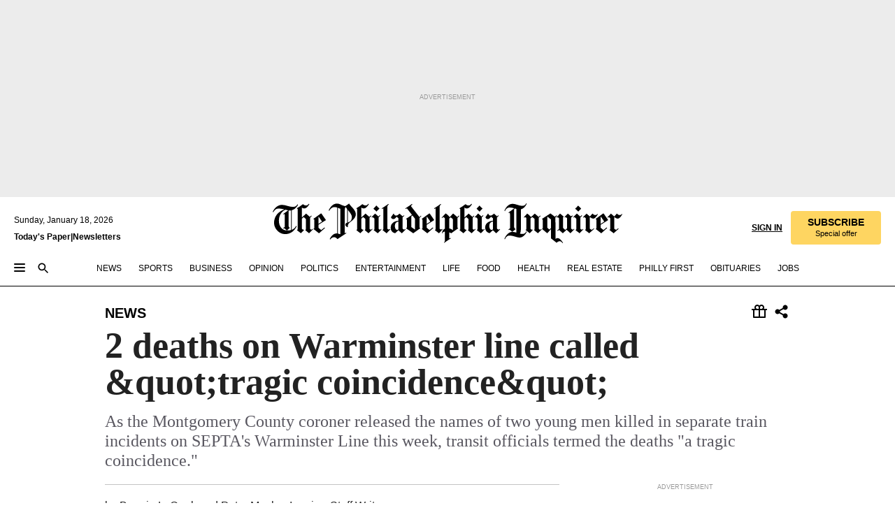

--- FILE ---
content_type: text/html; charset=utf-8
request_url: https://www.inquirer.com/philly/news/local/20111222_2_deaths_on_Warminster_line_called__quot_tragic_coincidence_quot_.html
body_size: 35517
content:
<!DOCTYPE html><html lang="en"><head><link rel="preconnect" href="https://media.inquirer.com/"/><link rel="dns-prefetch" href="https://media.inquirer.com"/><link rel="preconnect" href="https://p543.inquirer.com/"/><link rel="dns-prefetch" href="https://p543.inquirer.com"/><link rel="preconnect" href="https://htlbid.com"/><link rel="dns-prefetch" href="https://htlbid.com"/><link rel="preconnect" href="https://securepubads.g.doubleclick.net"/><link rel="dns-prefetch" href="https://securepubads.g.doubleclick.net"/><link rel="stylesheet" type="text/css" href="https://htlbid.com/v3/inquirer-web.com/htlbid.css"/><script async="" src="https://htlbid.com/v3/inquirer-web.com/htlbid.js"></script><link rel="stylesheet" href="/pf/resources/dist/inquirer-light/css/style.css?d=1137"/><title>2 deaths on Warminster line called &amp;quot;tragic coincidence&amp;quot;</title><link rel="apple-touch-icon-precomposed" sizes="57x57" href="https://media.inquirer.com/designimages/apple-touch-icon-57x57-precomposed.png"/><link rel="apple-touch-icon-precomposed" sizes="76x76" href="https://media.inquirer.com/designimages/apple-touch-icon-76x76-precomposed.png"/><link rel="apple-touch-icon-precomposed" sizes="120x120" href="https://media.inquirer.com/designimages/apple-touch-icon-60x60-precomposed@2x.png"/><link rel="apple-touch-icon-precomposed" sizes="152x152" href="https://media.inquirer.com/designimages/apple-touch-icon-76x76-precomposed@2x.png"/><link rel="apple-touch-icon-precomposed" sizes="180x180" href="https://media.inquirer.com/designimages/apple-touch-icon-60x60-precomposed@3x.png"/><link rel="icon" sizes="16x16" href="https://media.inquirer.com/designimages/apple-touch-icon-16x16-precomposed.png"/><link rel="icon" sizes="192x192" href="https://media.inquirer.com/designimages/touch-icon-192x192.png"/><link rel="apple-touch-icon-precomposed" href="https://media.inquirer.com/designimages/apple-touch-icon-precomposed.png"/><link rel="apple-touch-icon" href="https://media.inquirer.com/designimages/apple-touch-icon.png"/><meta name="robots" content="index, follow"/><meta name="googlebot-news" content="index"/><meta name="googlebot" content="index"/><meta name="copyright" content="(c) 2026 The Philadelphia Inquirer, LLC"/><meta name="distribution" content="global"/><meta name="rating" content="general"/><meta name="application-name" content="The Philadelphia Inquirer, LLC"/><meta property="og:site_name" content="Inquirer.com"/><meta name="viewport" content="width=device-width,minimum-scale=1,initial-scale=1,maximum-scale=1"/><meta name="arc_environment" content="fusion"/><meta property="fb:pages" content="6130721655"/><meta name="twitter:site" content="@PhillyInquirer"/><meta name="twitter:creator" content="@PhillyInquirer"/><meta property="og:locale" content="en_US"/><meta name="twitter:card" content="summary_large_image"/><script data-schema="Organization" type="application/ld+json">
        {
          "name": "The Philadelphia Inquirer, LLC",
          "url": "https://www.inquirer.com",
          "logo": "https://www.inquirer.com/pb/resources/dist/images/inquirer-logo-official-v2.svg",
          "sameAs": [
            "https://www.facebook.com/philadelphiainquirer/",
            "https://twitter.com/PhillyInquirer"
          ],
          "@type": "NewsMediaOrganization",
          "@context": "http://schema.org"
        }
      </script><script>
            var pmnAdmin = {};
            var PMNdataLayer = [{
              analytics: {}
            }];
          </script><link rel="canonical" href="https://www.inquirer.com/philly/news/local/20111222_2_deaths_on_Warminster_line_called__quot_tragic_coincidence_quot_.html"/><meta property="og:title" content="2 deaths on Warminster line called &amp;quot;tragic coincidence&amp;quot;"/><meta property="og:description" content="As the Montgomery County coroner released the names of two young men killed in separate train incidents on SEPTA&#x27;s Warminster Line this week, transit officials termed the deaths &quot;a tragic coincidence.&quot;"/><meta property="og:image"/><meta property="og:image:width" content="0"/><meta property="og:image:height" content="0"/><meta name="twitter:title" content="2 deaths on Warminster line called &amp;quot;tragic coincidence&amp;quot;"/><meta name="twitter:description" content="As the Montgomery County coroner released the names of two young men killed in separate train incidents on SEPTA&#x27;s Warminster Line this week, transit officials termed the deaths &quot;a tragic coincidence.&quot;"/><meta name="twitter:image"/><meta name="cXenseParse:title" content="2 deaths on Warminster line called &amp;quot;tragic coincidence&amp;quot;"/><meta property="article:section" content="News, news, news"/><meta name="author" content="Bonnie L. Cook and Peter Mucha, Inquirer Staff Writers"/><meta itemProp="description" name="description" content="As the Montgomery County coroner released the names of two young men killed in separate train incidents on SEPTA&#x27;s Warminster Line this week, transit officials termed the deaths &quot;a tragic coincidence.&quot;"/><meta name="og:url" content="https://www.inquirer.com/philly/news/local/20111222_2_deaths_on_Warminster_line_called__quot_tragic_coincidence_quot_.html"/><meta property="article:modified_time" content="2018-11-19T21:25:23-05:00"/><meta name="date" content="2011-12-22T08:01:00Z"/><meta name="article_id" content="SW3IN7KCPRCOBDHM3BXWTSLHAQ"/><meta property="og:type" content="article"/><meta property="article:opinion" content="false"/><meta property="vf:unique_id" content="SW3IN7KCPRCOBDHM3BXWTSLHAQ"/><meta name="sailthru.tags" content="news"/><meta name="sailthru.author" content="Bonnie L. Cook and Peter Mucha, Inquirer Staff Writers"/><meta name="sailthru.date" content="2011-12-22T08:01:00Z"/><meta name="sailthru.title" content="2 deaths on Warminster line called &amp;quot;tragic coincidence&amp;quot;"/><meta name="sailthru.description" content="As the Montgomery County coroner released the names of two young men killed in separate train incidents on SEPTA&#x27;s Warminster Line this week, transit officials termed the deaths &quot;a tragic coincidence.&quot;"/><meta name="sailthru.image.full"/><meta name="sailthru.image.thumb"/><script data-schema="NewsArticle" type="application/ld+json">
    {
      "@context": "http://schema.org",
      "@type": "NewsArticle",
      "mainEntityOfPage": {
        "@type": "WebPage",
        "@id": "https://www.inquirer.com/philly/news/local/20111222_2_deaths_on_Warminster_line_called__quot_tragic_coincidence_quot_.html"
      },
      "headline": "2 deaths on Warminster line called &quot;tragic coincidence&quot;",
      "thumbnailUrl": "",
      "articleSection": "news",
      "image": {
        "@type": "ImageObject",
        "url": "https://www.inquirer.com/resizer/_mMWDlY5tyNB8_fDmmbqUOR3y_4=/1200x0/center/middle/www.inquirer.com/resources/images/default-img.jpg",
        "height": 800,
        "width": 1200
      },
      "datePublished": "2011-12-22T03:01:00-05:00",
      "dateModified": "2011-12-22T03:01:00-05:00",
      "author": [{"@type":"Person","name":"Bonnie L. Cook"},{"@type":"Person","name":"Peter Mucha"}],
      "isAccessibleForFree": false,
      "hasPart": {
        "@type": "WebPageElement",
        "isAccessibleForFree": false,
        "cssSelector" : ".article-body-paywall"
      },
      "isPartOf": {
        "@type": ["CreativeWork", "Product"],
        "name": "The Philadelphia Inquirer",
        "productID": "inquirer.com:basic"
      },
      "publisher": {
        "@type": "NewsMediaOrganization",
        "name": "The Philadelphia Inquirer",
        "logo": {
          "@type": "ImageObject",
          "url": "https://media.inquirer.com/designimages/inquirer-logo-amp.png",
          "width": 600,
          "height": 60
        }
      },
      "description": "As the Montgomery County coroner released the names of two young men killed in separate train incidents on SEPTA's Warminster Line this week, transit officials termed the deaths &quot;a tragic coincidence.&quot;",
      "keywords": [
        "articleID/SW3IN7KCPRCOBDHM3BXWTSLHAQ",
        "Type/Article",
        "target/News/news/news",
        "NavLink/news"
      ],
      "identifier": {
        "@type": "PropertyValue",
        "propertyID": "articleID",
        "value": "SW3IN7KCPRCOBDHM3BXWTSLHAQ"
      }
    }
    </script><script src="https://cdn.cookielaw.org/scripttemplates/otSDKStub.js" data-domain-script="c6dea5ec-f3a5-432d-8d99-556d91c9726b" type="text/javascript" charset="UTF-8" data-dLayer-name="PMNdataLayer"></script><script src="https://cdn.speedcurve.com/js/lux.js?id=283407416" defer="" crossorigin="anonymous"></script><script type="application/javascript" id="polyfill-script">if(!Array.prototype.includes||!(window.Object && window.Object.assign)||!window.Promise||!window.Symbol||!window.fetch){document.write('<script type="application/javascript" src="/pf/dist/engine/polyfill.js?d=1137&mxId=00000000" defer=""><\/script>')}</script><script id="fusion-engine-react-script" type="application/javascript" src="/pf/dist/engine/react.js?d=1137&amp;mxId=00000000" defer=""></script><script id="fusion-engine-combinations-script" type="application/javascript" src="/pf/dist/components/combinations/light.js?d=1137&amp;mxId=00000000" defer=""></script>
<script>(window.BOOMR_mq=window.BOOMR_mq||[]).push(["addVar",{"rua.upush":"false","rua.cpush":"false","rua.upre":"false","rua.cpre":"false","rua.uprl":"false","rua.cprl":"false","rua.cprf":"false","rua.trans":"SJ-dab109f5-0d41-4e20-bf19-eded217d1528","rua.cook":"false","rua.ims":"false","rua.ufprl":"false","rua.cfprl":"false","rua.isuxp":"false","rua.texp":"norulematch","rua.ceh":"false","rua.ueh":"false","rua.ieh.st":"0"}]);</script>
                              <script>!function(e){var n="https://s.go-mpulse.net/boomerang/";if("False"=="True")e.BOOMR_config=e.BOOMR_config||{},e.BOOMR_config.PageParams=e.BOOMR_config.PageParams||{},e.BOOMR_config.PageParams.pci=!0,n="https://s2.go-mpulse.net/boomerang/";if(window.BOOMR_API_key="PPACB-T4Q7H-SPCW8-FS2AT-3JVSH",function(){function e(){if(!o){var e=document.createElement("script");e.id="boomr-scr-as",e.src=window.BOOMR.url,e.async=!0,i.parentNode.appendChild(e),o=!0}}function t(e){o=!0;var n,t,a,r,d=document,O=window;if(window.BOOMR.snippetMethod=e?"if":"i",t=function(e,n){var t=d.createElement("script");t.id=n||"boomr-if-as",t.src=window.BOOMR.url,BOOMR_lstart=(new Date).getTime(),e=e||d.body,e.appendChild(t)},!window.addEventListener&&window.attachEvent&&navigator.userAgent.match(/MSIE [67]\./))return window.BOOMR.snippetMethod="s",void t(i.parentNode,"boomr-async");a=document.createElement("IFRAME"),a.src="about:blank",a.title="",a.role="presentation",a.loading="eager",r=(a.frameElement||a).style,r.width=0,r.height=0,r.border=0,r.display="none",i.parentNode.appendChild(a);try{O=a.contentWindow,d=O.document.open()}catch(_){n=document.domain,a.src="javascript:var d=document.open();d.domain='"+n+"';void(0);",O=a.contentWindow,d=O.document.open()}if(n)d._boomrl=function(){this.domain=n,t()},d.write("<bo"+"dy onload='document._boomrl();'>");else if(O._boomrl=function(){t()},O.addEventListener)O.addEventListener("load",O._boomrl,!1);else if(O.attachEvent)O.attachEvent("onload",O._boomrl);d.close()}function a(e){window.BOOMR_onload=e&&e.timeStamp||(new Date).getTime()}if(!window.BOOMR||!window.BOOMR.version&&!window.BOOMR.snippetExecuted){window.BOOMR=window.BOOMR||{},window.BOOMR.snippetStart=(new Date).getTime(),window.BOOMR.snippetExecuted=!0,window.BOOMR.snippetVersion=12,window.BOOMR.url=n+"PPACB-T4Q7H-SPCW8-FS2AT-3JVSH";var i=document.currentScript||document.getElementsByTagName("script")[0],o=!1,r=document.createElement("link");if(r.relList&&"function"==typeof r.relList.supports&&r.relList.supports("preload")&&"as"in r)window.BOOMR.snippetMethod="p",r.href=window.BOOMR.url,r.rel="preload",r.as="script",r.addEventListener("load",e),r.addEventListener("error",function(){t(!0)}),setTimeout(function(){if(!o)t(!0)},3e3),BOOMR_lstart=(new Date).getTime(),i.parentNode.appendChild(r);else t(!1);if(window.addEventListener)window.addEventListener("load",a,!1);else if(window.attachEvent)window.attachEvent("onload",a)}}(),"".length>0)if(e&&"performance"in e&&e.performance&&"function"==typeof e.performance.setResourceTimingBufferSize)e.performance.setResourceTimingBufferSize();!function(){if(BOOMR=e.BOOMR||{},BOOMR.plugins=BOOMR.plugins||{},!BOOMR.plugins.AK){var n="false"=="true"?1:0,t="",a="aofimiyxij7re2lmni3a-f-400f885eb-clientnsv4-s.akamaihd.net",i="false"=="true"?2:1,o={"ak.v":"39","ak.cp":"689028","ak.ai":parseInt("653835",10),"ak.ol":"0","ak.cr":8,"ak.ipv":4,"ak.proto":"h2","ak.rid":"404da6d4","ak.r":41994,"ak.a2":n,"ak.m":"dscr","ak.n":"ff","ak.bpcip":"3.138.134.0","ak.cport":37614,"ak.gh":"23.66.124.18","ak.quicv":"","ak.tlsv":"tls1.3","ak.0rtt":"","ak.0rtt.ed":"","ak.csrc":"-","ak.acc":"","ak.t":"1768712758","ak.ak":"hOBiQwZUYzCg5VSAfCLimQ==OvkC49Z/OTWawB3fJ0TRvDRHbPp7mu9JwzNf7gtY2TryciDX0ukO+Z7BoLynb5J9JXnQiqiipgnTs6dkgFvpu5EJ0oVvY7KzFgEFWF4mDh9mrW0hD5wNPYYRt5fqaIqKMzEHey6P0JtAC5+iyY/1rhok5BwmPm61CQPS0lePZxX8xU8fzK2yHVry3UKQnRYdXI0uq7rIIHTfaUKhqpmUj+1Cjs0ZxDmDQ4ZlDTdDx4W+kZbF6/J/KM9M0bd1uqjf6ghexdhhvrruHB6Nd4VXZ2KJOc9CTNVpwwnJcCDUsIx5mq96byeQ6aLniMW37gQaPaQv5tUHHbDXPpQSrGMyPEJ6zHjrKXZhV6OGj7JZngGc23dkzW1/HbwhxHimOqiv6QAlxKBsJrLfvLeXENx8q2nW9hXjDAHKdhlBlHSsRaE=","ak.pv":"123","ak.dpoabenc":"","ak.tf":i};if(""!==t)o["ak.ruds"]=t;var r={i:!1,av:function(n){var t="http.initiator";if(n&&(!n[t]||"spa_hard"===n[t]))o["ak.feo"]=void 0!==e.aFeoApplied?1:0,BOOMR.addVar(o)},rv:function(){var e=["ak.bpcip","ak.cport","ak.cr","ak.csrc","ak.gh","ak.ipv","ak.m","ak.n","ak.ol","ak.proto","ak.quicv","ak.tlsv","ak.0rtt","ak.0rtt.ed","ak.r","ak.acc","ak.t","ak.tf"];BOOMR.removeVar(e)}};BOOMR.plugins.AK={akVars:o,akDNSPreFetchDomain:a,init:function(){if(!r.i){var e=BOOMR.subscribe;e("before_beacon",r.av,null,null),e("onbeacon",r.rv,null,null),r.i=!0}return this},is_complete:function(){return!0}}}}()}(window);</script></head><body><div>
                <script type="text/javascript">
                  function OptanonWrapper() { }
                </script>
              </div><noscript>
          <iframe src="https://www.googletagmanager.com/ns.html?id=GTM-M4NMCHW"
          height="0" width="0" style="display:none;visibility:hidden"></iframe></noscript><div id="fusion-app" class=""><div class="article-body article-body-paywall type-body-text"><a class="sr-only focus:not-sr-only active:not-sr-only hover:not-sr-only" href="#article-body">Skip to content</a><header id="app-bar" class="app-bar header top-0 sticky z-[11]"><div data-ad-name="article/top_banner_masthead" class="text-center container-column
          bg-[#ececec] overflow-hidden py-4 flex-col justify-center items-center flex min-h-[50px] md:min-h-[90px] lg:min-h-[250px]"><div class="type-button absolute z-0"><div class="advertisement-text font-light xxs:leading-5 xs:leading-none text-[9px] text-[#999] tracking-normal uppercase justify-center flex flex-row mb-1">Advertisement</div></div><div class="container-row justify-center w-full z-1"><div class="arcad bg-none my-0 mx-auto min-h-0 min-w-0 ad-responsive text-center "><div class="htlad-web-top_banner_masthead" data-unit="phl.news/article/top_banner" data-targeting="{&quot;position&quot;:&quot;slider&quot;,&quot;position_type&quot;:&quot;slider_section&quot;}"></div></div></div></div><nav class="global-app-bar sticky top-0 border-solid z-[11] inset-x-0 border-b bg-white "><div class="h-[62px] flex flex-col max-w-[1240px] mx-auto px-5 justify-center relative lg:h-[127px] bg-white"><div class="static lg:relative"><div class="transition-all lg:w-[616px] left-0 flex flex-col
        overflow-hidden duration-200 absolute w-full top-16
        lg:left-8 shadow-md lg:top-[128px] h-0"><div class="flex flex-col bg-white space-y-3 p-3 shadow-md inq-dropdown-menu px-7 py-4 "><div class="relative"><input type="text" placeholder="Search" aria-required="false" aria-label="Search" id="search" class="font-grot10 border border-solid border-neutral-dark-gray focus:border-primary-blue active:border-primary-blue w-full px-6 py-3 text-4"/><div class="absolute top-1 right-1"><button class="cursor-pointer p-2 bg-transparent"><svg xmlns="http://www.w3.org/2000/svg" width="20" height="20" viewBox="0 0 24 24"><use href="#search-icon-circle"></use><use href="#search-icon-line"></use></svg></button></div></div></div></div></div><div class="flex flex-row flex-auto"><svg xmlns="http://www.w3.org/2000/svg" class="hidden"><defs><path d="M0 0h24v24H0z" fill="none" id="search-icon-circle"></path><path d="M15.5 14h-.79l-.28-.27C15.41 12.59 16 11.11 16 9.5 16 5.91 13.09 3 9.5 3S3 5.91 3 9.5 5.91 16 9.5 16c1.61 0 3.09-.59 4.23-1.57l.27.28v.79l5 4.99L20.49 19l-4.99-5zm-6 0C7.01 14 5 11.99 5 9.5S7.01 5 9.5 5 14 7.01 14 9.5 11.99 14 9.5 14z" id="search-icon-line"></path></defs></svg><div class="flex-1 flex items-center space-x-2 lg:hidden"><button type="button" role="button" aria-label="Full navigation" aria-haspopup="true" aria-expanded="false" class="flex flex-col h-3 w-4 p-0 rounded
      justify-center items-center group cursor-pointer bg-transparent"><div class="h-0.5 w-4 rounded-full transition ease
      transform duration-300 opacity-100 group-hover:opacity-50  bg-black"></div><div class="h-0.5 w-4 my-[3px] rounded-full
      transition ease transform duration-300 opacity-100 group-hover:opacity-50 bg-black"></div><div class="h-0.5 w-4 rounded-full transition
      ease transform duration-300 opacity-100 group-hover:opacity-50  bg-black"></div></button><button class="cursor-pointer p-2 mt-1 bg-transparent" aria-label="Search" aria-haspopup="true" aria-expanded="false"><svg xmlns="http://www.w3.org/2000/svg" width="20" height="20" viewBox="0 0 24 24"><use href="#search-icon-circle"></use><use href="#search-icon-line"></use></svg></button></div><div class="hidden flex-1 flex-col space-y-1 justify-center lg:flex lg:pt-3"><div class="flex flex-row items-center"><div aria-label="Sunday, January 18, 2026" class="text-3 mb-1 mr-1">Sunday, January 18, 2026</div></div><div class="flex gap-1 text-3 font-bold leading-3.5 "><a href="https://eedition.inquirer.com/" id="todayspaper" data-link-type="global-nav" aria-label="Print Copy of Today&#x27;s Paper" role="link" class="no-underline text-black">Today&#x27;s Paper</a>|<a class="no-underline text-black" href="https://www.inquirer.com/newsletters/" data-link-type="global-nav" aria-label="Newsletters" role="link">Newsletters</a></div></div><div class="flex-1 text-center justify-center items-center flex"><a data-link-type="global-nav" aria-label="The Philadelphia Inquirer - Go to homepage link" role="link" class="flex-1 relative w-[140px] sm:w-[325px] lg:w-[500px]" href="/"><div class="absolute left-0 right-0 h-full flex items-center text-black"><svg class="transition-all duration-500 w-[140px] mx-auto opacity-100 sm:opacity-0  w-[140px]" xmlns="http://www.w3.org/2000/svg" viewBox="0 0 1124.32 253.93" fill="currentColor"><path d="M290.15,136.89V155.6s13.26,11.37,18.47,14.68l19.9-16.58,3.32,3.79-36.95,32.68H293l-33.63-26.29v-2.13s4.5-1.18,4.5-2.61V104.67c0-1.66-5-3.55-5-3.55V99l47.37-34.11h2.84l28.18,40.74v1.89ZM292.29,86l-2.13,1.66v43.82l23-14.92Z"></path><path d="M589.13,190.19h-1.42l-23.45-18.95v-2.13s3.08-1.18,3.08-3.55V99.72s-9-8.76-14.92-12.08l-10.66,9V163s5.92,5.45,8.76,5.45a6.3,6.3,0,0,0,4-1.18l1.42,2.61L537.26,190.2h-1.42l-25.11-19.42v-2.13s4.74-1.89,4.74-3.55V93.81s-5.21-5.21-8.53-5.21c-1.89,0-3.55,1.42-5.68,3.32l-2.37-3.08L519.73,66.1h1.42s18.71,12.79,23,22l23.68-22h1.42L592.9,86.71,601.66,78l3.08,3.32L593.61,92.16V162.5s4.74,5.68,9,5.68c2.13,0,4.74-2.61,6.87-4.5l2.61,2.84Z"></path><path d="M770.86,168.34,747.5,190.19h-1.42l-23.45-20.84-8,7.34-3.32-3.55,10.66-9.47V94.51s-6.64-5.68-8.54-5.68-2.61,1.18-4.74,3.08l-2.13-3.08,22-22.74H730l21.32,18v2.37s-3.08,1.42-3.08,3.79V157s8.53,9.24,14,12.32l10.89-9.24V94s-8.05-5.92-9.71-5.92c-1.42,0-2.84,1.18-3.79,1.89l-1.9-2.84L777.8,66.09h1.42l20.61,17.29,6.63-5.92L809.78,81,799.36,91v69.87s7.82,7.34,10.66,7.34c1.9,0,5.45-3.79,7.58-5.68l2.61,2.84-24.16,24.87h-1.42Z"></path><path d="M853.83,190.19h-1.42l-24.63-18.95v-2.13s4.26-1.18,4.26-3.55V97.82s-6.4-6.63-11.84-10.18l-3.79,3.55-2.84-3.08,21.79-22.26h1.42l20.84,18.71,8.76-8.76,3.08,3.32L858.33,90v72.47s5,5.45,9.47,5.45c1.9,0,5-3.08,7.11-5l2.37,3.08ZM845.78,52.1h-2.13s-9.47-10.66-17.76-17.05V32.92a83.15,83.15,0,0,0,17.05-17.76h2.13s8.76,10.42,17.76,17.53v2.13A107.19,107.19,0,0,0,845.78,52.1Z"></path><path d="M940.52,97.58c-6.63,0-12.55-2.37-18.47-8.29H918.5v73s9,6.63,11.6,6.63c1.9,0,10.66-7.58,12.79-9.47l3.08,3.08-30.79,27.71h-1.42l-25.34-19.42v-2.13s3.79-1.89,3.79-3.55V94.75s-6.16-5.45-9-6.39c-1.9,0-3.08,1.42-5.21,3.32l-2.84-2.84L896.48,66.1h1.66l20.37,18,15.63-18h2.13s7.1,8.76,15.87,8.76c5.21,0,10.42-1.18,14.21-7.11l2.84,1.42C964.67,78.87,951.65,97.58,940.52,97.58Z"></path><path d="M986.94,136.89V155.6s13.26,11.37,18.47,14.68l19.89-16.58,3.32,3.79-36.95,32.68h-1.89L956.15,163.9v-2.13s4.5-1.18,4.5-2.61V104.69c0-1.66-5-3.55-5-3.55V99l47.37-34.11h2.84l28.19,40.74v1.89ZM989.07,86l-2.13,1.66v43.82l23-14.92Z"></path><path d="M1095.65,97.58c-6.63,0-12.55-2.37-18.47-8.29h-3.55v73s9,6.63,11.6,6.63c1.9,0,10.66-7.58,12.79-9.47l3.08,3.08-30.79,27.71h-1.42l-25.34-19.42v-2.13s3.79-1.89,3.79-3.55V94.75s-6.16-5.45-9-6.39c-1.9,0-3.08,1.42-5.21,3.32l-2.84-2.84,21.32-22.74h1.66l20.37,18,15.63-18h2.13s7.1,8.76,15.87,8.76c5.21,0,10.42-1.18,14.21-7.11l2.84,1.42C1119.8,78.87,1106.78,97.58,1095.65,97.58Z"></path><path d="M185,26.52V90.23l.24.24,25.82-24.4h1.42l23.68,20.61,8.76-8.76L248,80.76,236.87,92.13v70.34s4.74,5.68,9,5.68c2.37,0,5.68-3.55,7.82-5.68l2.84,2.84-25.11,24.87H230l-22.5-18.71v-2.13s3.08-1.18,3.08-3.55V100s-7.82-8-14.21-12.08L185,97.82v63.71c.47,1.18,5,7.11,12.79,7.11l.47,2.61L179.55,190.2h-1.42l-23.92-18.95v-2.13s4.5-1.89,4.5-3.55V37.67c0-2.84-5.21-3.55-5.21-3.55V31.51c18.71-10.42,37.66-25.58,37.66-25.58h1.66s21.37,19.86,36.47-2.84L233.08,5C206.8,50.67,185,26.52,185,26.52Z"></path><path d="M699.79,227.44l-.26-137.62,10.7-10.44-3.06-3.31-10.69,9.67-28-20.62h-1.53l-52.7,34.37V101a17.82,17.82,0,0,1,4.85,2.36,2.34,2.34,0,0,1,.71.94s0,.05,0,.51v53.74a1.29,1.29,0,0,1-.37,1s-.92,1.22-4.72,2.22v1.53l32.08,27h1.53l22.4-25.46h.51l.26,2.68-.35,55.86,35.23,27.5h1.78s19.3-22.64,36.67,3.06l3-2S723,205.59,699.79,227.44Zm-28.52-69.75-9.42,9.67c-3.29-1.53-13.75-12-13.75-12V86.49l1-.76c4.43,2.37,22.15,17.06,22.15,17.06v54.9Z"></path><path d="M120.33,169.06V44.42C147,38.2,160.78,8.79,160.78,8.79l-4-2.16a27,27,0,0,1-7.5,9.79c-10.35,8-20.07,7.47-36,5a98.05,98.05,0,0,1-11.6-2.69c-5.19-1.4-8.12-2.28-8.12-2.28-17.1-5-24.74-5.63-24.74-5.63-8.67-1-13.82-1-16.8-.63a35.24,35.24,0,0,0-3.82.63c-12.87,3-22.62,10-30,17A76,76,0,0,0,0,54.82l3.77,2A59.7,59.7,0,0,1,7.06,51a44.79,44.79,0,0,1,9.18-10.64,29.7,29.7,0,0,1,8.1-4.87,24.9,24.9,0,0,1,8-1.94c6.88-.63,18,.67,27,2.3,8.15,1.48,14.56,3.27,14.56,3.27C-9.31,70.84,10.7,141.8,10.7,141.8a73.15,73.15,0,0,0,31.5,43.58A69.91,69.91,0,0,0,57,192.54,68.51,68.51,0,0,0,72.56,196a78.56,78.56,0,0,0,16-.19A70.54,70.54,0,0,0,107.82,191a64.8,64.8,0,0,0,9.8-5,84.07,84.07,0,0,0,21.5-19.26,131.28,131.28,0,0,0,13.48-20.66L148.71,144C137,164.43,120.33,169.06,120.33,169.06ZM66.07,158.41l2.8,3,4-2.93L90,173.05a55.29,55.29,0,0,1-13.66-2.2,42.32,42.32,0,0,1-7.63-3,48.84,48.84,0,0,1-12.3-9.1,61.29,61.29,0,0,1-6.08-7.28,55.19,55.19,0,0,1-5.91-10.69,61.74,61.74,0,0,1-3-8.85,72.08,72.08,0,0,1-1.64-8.25,85.79,85.79,0,0,1-.77-12.64s0-4.37.52-9.47a80.83,80.83,0,0,1,1.68-10.51,79.34,79.34,0,0,1,4.58-14.3,76.39,76.39,0,0,1,9.63-16.32A71.79,71.79,0,0,1,79.79,40.74s9.52,2.31,18.06,4L66,68.6l2.79,3,5.63-4.22a2.44,2.44,0,0,1,.33.47,7.82,7.82,0,0,1,.74,1.85s.08.31.19.77a32.74,32.74,0,0,1,.59,3.69c.1,1.07.25,2.53.33,4,.06,1.23.06.82.15,3.73,0,.46.07,1.71.07,3.38,0,3,0,7.23-.08,10.85,0,3.85,0,4,0,4l0,18-.08,29.51v2.83l-10.65,8M102.81,45.7a44.78,44.78,0,0,0,13.53-.48V170.36a58.59,58.59,0,0,1-11.61,2.24c-2.23.28-7.26.48-7.26.48-2.57.18-7.44,0-7.44,0l18.24-16.55a18.12,18.12,0,0,1-6.72-8,11.19,11.19,0,0,1-.4-1.25,10.37,10.37,0,0,1-.26-1.67c0-.54,0-1.05,0-1.44v-.72l0-7.22,0-89"></path><path d="M517.57,180.94,514,178.78a26.53,26.53,0,0,1-6.64,9.79c-9.16,8-17.76,7.47-31.84,5-.69-.12-1.33-.25-2-.39.58-.9,1.15-1.9,1.72-3A35.91,35.91,0,0,0,479,177.89c.45-4.77.54-8.8.54-8.8l.88-32.3.24-39.63V38l1.08-.24c23.61-6.22,35.8-35.63,35.8-35.63L514,0a26.53,26.53,0,0,1-6.64,9.79c-9.16,8-17.76,7.47-31.84,5a78.31,78.31,0,0,1-10.26-2.69c-4.59-1.4-7.19-2.28-7.19-2.28-15.13-5-21.89-5.63-21.89-5.63-7.67-1-12.23-1-14.86-.63a28,28,0,0,0-3.38.63c-11.39,3-20,10-26.51,17a77.9,77.9,0,0,0-16.15,27l3.34,2a62.21,62.21,0,0,1,2.91-5.89,43.31,43.31,0,0,1,8.13-10.64,25.53,25.53,0,0,1,7.17-4.87,20,20,0,0,1,7.1-1.94c6.09-.63,15.9.67,23.85,2.3,4.26.87,8,1.85,10.3,2.51L400.85,59.38,404,62.67l4.79-3.49s3.06,1.31,2.81,27.13l-.1,72.87-1.17.8-9.47,6.9,3.13,3.3,4-2.92,17.51,14.86h0a28.34,28.34,0,0,0-4.1.22A28,28,0,0,0,418,183c-11.39,3-20,10-26.51,17a77.9,77.9,0,0,0-16.15,27l3.34,2a62.21,62.21,0,0,1,2.91-5.89,43.31,43.31,0,0,1,8.13-10.64,25.53,25.53,0,0,1,7.17-4.87,20,20,0,0,1,7.1-1.94c6.09-.63,15.9.67,23.85,2.3,7.21,1.48,12.88,3.27,12.88,3.27,19.31,5.72,30.36,10.41,47,3.24C507,206.12,517.57,180.94,517.57,180.94Zm-92.07,1.14L446.45,165l-4.78-4.31a14.69,14.69,0,0,1-4.21-9.94V37.58l5.69-4.37,2.76.87s2.52.69,6,1.6V170c.13,9.19-.67,14.19-1.14,16.33-10-2.91-14.59-3.36-14.59-3.36a91.37,91.37,0,0,0-10.47-.85Z"></path></svg></div><div class="absolute left-0 right-0 h-full flex items-center text-black"><svg class="transition-all duration-500 sm:w-[325px] mx-auto opacity-0 sm:opacity-100  lg:w-[500px]" xmlns="http://www.w3.org/2000/svg" viewBox="0 0 1249.3 142.76" fill="currentColor"><g><g><path d="M550.35,77V87.48s7.49,6.44,10.34,8.24l11.23-9.29,2,2.1L553.05,107h-1L533,92.12V90.93s2.55-.6,2.55-1.5V58.87c0-1-2.7-2.1-2.7-2.1v-1.2L559.49,36.4H561l15.87,22.92v1Zm1.2-28.77-1.2,1.05V73.85l12.88-8.39ZM594.39,107h-.9L579.86,96.32v-1.2s2.25-.75,2.25-2.1V18.13L582,18l-4.5,2.24-.89-2.09c9.43-5.7,23.66-16,23.66-16l1.35,1.79s-4.79,3.45-4.79,7V91.23s3.29,2.84,5.09,2.84c1,0,2.4-1.2,3.6-2.24l1.64,1.79Zm150,0h-.9L729.66,96.32v-1.2s2.39-.75,2.39-2.1V55a43.15,43.15,0,0,0-6.74-5.7l-2.09,1.95-1.5-1.8L733.85,37h.9l11.68,10.49,5-5,1.64,2-6.14,6.14V91.38s2.7,3,5.25,3c1,0,2.84-1.65,4-2.69l1.35,1.64Zm-4.5-77.74h-1.2a95.73,95.73,0,0,0-10-9.59v-1.2a45.23,45.23,0,0,0,9.58-10h1.2a74,74,0,0,0,10,9.89v1.19a60.87,60.87,0,0,0-9.59,9.74M948.21,107h-.75L934.28,96.32v-1.2s1.65-.75,1.65-2.1V56s-5.1-4.94-8.39-6.74l-6,4.95V91.68s3.29,3,4.94,3a4,4,0,0,0,2.25-.6l.74,1.35L919,107h-.75L904.17,96v-1.2s2.55-1,2.55-1.95V52.73s-2.85-3-4.8-3c-1,0-1.95.9-3.14,2l-1.35-1.8,11.68-12.73h.9s10.49,7.19,12.88,12.28l13.34-12.28H937l13.34,11.53,4.94-4.94,1.8,1.95-6.29,6.14V91.38s2.69,3.14,5.09,3.14c1.2,0,2.7-1.5,3.89-2.55l1.35,1.65Zm102.16-12.28-13,12.28h-.9l-13.18-11.68-4.5,4L1017,97.37l6-5.4V53s-3.75-3.15-4.8-3.15-1.49.75-2.69,1.8l-1.2-1.8,12.43-12.73h.75l12,10v1.34s-1.79.9-1.79,2.1v37.6s4.79,5.24,7.94,7l6.14-5.24V52.88s-4.5-3.45-5.54-3.45c-.75,0-1.5.75-2.1,1.2L1043,49l11.38-11.83h.75l11.54,9.74,3.74-3.45,2,2.1-5.84,5.54v39.4s4.34,4,6,4c1,0,3-2.1,4.19-3.14l1.5,1.49L1064.6,107h-.75ZM1097.11,107h-.75l-13.93-10.63v-1.2s2.39-.75,2.39-2.1V55a47.17,47.17,0,0,0-6.59-5.7l-2.1,1.95-1.64-1.8L1086.77,37h.75l11.68,10.49,5-5,1.79,2-6.29,6.14V91.38s2.85,3,5.4,3c1,0,2.69-1.65,3.89-2.69l1.35,1.64Zm-4.5-77.74h-1.2a95.73,95.73,0,0,0-10-9.59v-1.2a45.23,45.23,0,0,0,9.58-10h1.2a74,74,0,0,0,10,9.89v1.19a68.72,68.72,0,0,0-9.59,9.74m53.33,25.62a14.29,14.29,0,0,1-10.49-4.65h-1.94V91.23S1138.6,95,1140,95c1.2,0,6.14-4.34,7.34-5.39l1.65,1.8L1131.56,107h-.75L1116.58,96v-1.2s2.1-1,2.1-1.95V53.18s-3.45-3-5.1-3.6c-1,0-1.64.9-2.84,2l-1.65-1.65,12-12.73h.9l11.54,10,8.83-10h1.2s3.9,4.94,8.84,4.94c3,0,5.84-.75,8.09-4l1.5.75c-2.55,5.54-9.89,16-16,16M1172,77V87.48s7.49,6.44,10.34,8.24l11.24-9.29,1.79,2.1L1174.7,107h-1l-19-14.83V90.93s2.54-.6,2.54-1.5V58.87c0-1-2.69-2.1-2.69-2.1v-1.2L1181,36.4h1.65l15.88,22.92v1Zm1.2-28.77-1.2,1.05V73.85l12.89-8.39Zm59.92,6.6c-3.74,0-7-1.35-10.33-4.65h-2.1V91.23s5.09,3.74,6.59,3.74c1,0,6-4.34,7.19-5.39l1.8,1.8L1218.89,107h-.75L1203.91,96v-1.2s2.1-1,2.1-1.95V53.18s-3.45-3-5.09-3.6c-1.05,0-1.8.9-3,2l-1.5-1.65,12-12.73h.9l11.39,10,8.84-10h1.19s4,4.94,9,4.94c2.85,0,5.84-.75,7.94-4l1.65.75c-2.55,5.54-9.89,16-16.18,16m-573-2.55V86.73c0,1,2.7,1.8,2.7,1.8v1L638.28,107.1h-.75a29.51,29.51,0,0,0-6.44-3l-.15.15V126l.15.15,4.35-2.1,1,1.65c-13.18,8.69-23.51,16-23.51,16l-.9-1.35s3.14-2.7,3.14-5.09V101.41c-3.44.3-6.74.75-8.54,6.14l-1.34-.3c0-7.34,3.14-13.33,9.88-16.17V53.33s-3.44-3.75-5.54-3.75c-1.35,0-3.3,2.25-4.49,3.45l-1.5-1.5,14.08-15h.9s11.53,7.79,13.48,13.33L644.57,36.7h.75L659.7,49.43,664.94,44l1.65,1.8Zm-15.88,4.79s-5.39-5.09-8.83-7l-4.35,4.35v35.5c4.49,1.35,7.64,2,13,6.59l.15-.15Zm40.9-42.24s12.28,13.63,27-12.13L710,1.65c-8.54,12.73-20.52,1.65-20.52,1.65h-.9a178.85,178.85,0,0,1-21.12,14.38v1.49s2.85.3,2.85,1.95V93c0,1-2.55,2.1-2.55,2.1v1.2L681.27,107H682l10.64-10.63-.3-1.5a8.46,8.46,0,0,1-7.19-4V55l6.44-5.55a54.19,54.19,0,0,1,7.94,6.74v37c0,1.35-1.8,2.1-1.8,2.1v1.2L710.48,107h.75l14.08-14.08-1.5-1.49c-1.19,1.19-3.14,3.14-4.49,3.14-2.4,0-4.94-3.14-4.94-3.14V51.83l6.14-6.44-1.65-1.65-4.94,4.94L700.6,37.15h-.75L685.32,50.78l-.15-.15Zm325.35,113.1c13-12.29,27,13.78,27,13.78l-1.65,1c-9.74-14.38-20.67-1.65-20.67-1.65h-1l-19.77-15.58.15-31.31-.15-1.5h-.15L981.46,107h-.75L962.59,91.83v-.9a6.78,6.78,0,0,0,2.7-1.2.53.53,0,0,0,.15-.6V58.57c0-.3-.45-.45-.45-.45a8.56,8.56,0,0,0-2.7-1.35v-.9L992,36.55h.9l15.73,11.68,6-5.54,1.8,2-6,5.84ZM994.35,88.68V57.82s-9.89-8.39-12.44-9.59l-.6.3v38.8s6,5.84,7.79,6.74Zm-204-51.53c-15.28,15.43-20.07,0-20.07,0h-1.2l-8.84,12.73v.6c1.35,2.55,3.75,6.14,9.29,6.14,4.5,0,8.24-5.84,10.79-8.39l6.59,5.1v9.14c-14.53,1-27.71,9.28-27.71,24.41,0,10.49,6.59,17.53,15,20.07h1l11.54-10.48h.15L798.41,107h.75l13.63-13.18L811.45,92c-1.2,1-2.7,2.4-3.9,2.4-2.55,0-5.84-4-5.84-4V50.48l6-5.84-1.65-1.8-4.34,3.9-10.49-9.59Zm-3.44,28V93.32s-1.5,1.8-5.09,1.8c-4.35,0-7.79-5.84-7.79-14.53s4.34-13.78,12.88-15.43m41-38.2,2,1.2C832.42,21.57,837.81,15,847,15a62.32,62.32,0,0,1,16.32,2.85l-21,15.42,1.8,2,2.7-2c.15,0,1.5,1.2,1.5,15.28v40.9l-6,4.34,1.8,2,2.25-1.65,9.73,8.24c-13.48,0-24.11,13.93-28.16,25.32l2,1.19c2.7-6.74,7.34-13.33,16.63-13.33,12.28,0,26.36,7.19,36.1,7.19,11.53,0,21.27-11.23,25.31-21l-1.94-1.2a14.29,14.29,0,0,1-13.63,9.29,45.9,45.9,0,0,1-8.09-1h-.45a1.13,1.13,0,0,0-.6-.15c1.94-3,2.54-4.94,3.14-9.29.9-7,.9-20.37.9-29.95V21.27c13.33-3,19.92-18.42,20.67-20.07L906,0c-2.4,6-7.49,9.14-14.23,9.14-11.24,0-23.52-7.34-34-7.34-15.58,0-25.31,13.48-29.81,25.16m28.31,75.35,11.69-9.59c-2.7-2.09-5.09-4.49-5.09-7.94V21.12l3.29-2.55a39,39,0,0,0,4.94,1.5v75.5a85,85,0,0,1-.6,9.14,57.4,57.4,0,0,0-14.23-2.4M163.28,77l26.51-16.63v-1L173.91,36.4h-1.64L145.6,55.57v1.2s2.85,1,2.85,2.1V89.43c0,.9-2.55,1.5-2.55,1.5v1.19L164.78,107H166l20.68-18.42-1.8-2.1-11.24,9.29c-2.84-1.8-10.33-8.24-10.33-8.24Zm1.2-28.77,11.68,17.23-12.88,8.39V49.28ZM375.84,107,389,93.32l-1.35-1.64c-1.2,1-3,2.69-4,2.69-2.55,0-5.25-3-5.25-3V50.63l6.3-6.14-1.8-2-4.94,5L366.25,37h-.9L353.22,49.43l1.5,1.8L357,49.28a47.51,47.51,0,0,1,6.6,5.7V93c0,1.35-2.4,2.1-2.4,2.1v1.2L374.94,107Zm-4.5-77.74a60.87,60.87,0,0,1,9.59-9.74V18.28a73.67,73.67,0,0,1-10-9.89h-1.2a45.4,45.4,0,0,1-9.59,10v1.2a96.3,96.3,0,0,1,10,9.59ZM407.45,107h-.9L392.92,96.32v-1.2s2.24-.75,2.24-2.1V18.13L395,18l-4.34,2.24-1.05-2.09c9.44-5.7,23.67-16,23.67-16l1.5,1.79s-4.8,3.45-4.8,7V91.23s3.15,2.84,4.95,2.84c1,0,2.39-1.2,3.59-2.24l1.65,1.79ZM104.11,14.83v35.8l.15.15,14.53-13.63h.75l13.33,11.53,4.94-4.94,1.65,1.65-6.14,6.44V91.38s2.55,3.14,4.94,3.14c1.35,0,3.3-2,4.5-3.14l1.49,1.49L130.17,107h-.75L116.69,96.47v-1.2s1.8-.75,1.8-2.1v-37a54.19,54.19,0,0,0-7.94-6.74L104.11,55v35.8a8.46,8.46,0,0,0,7.19,4l.3,1.5L101,107h-.75L86.73,96.32v-1.2s2.55-1.05,2.55-2.1V21.12c0-1.65-2.85-1.95-2.85-1.95V17.68A178.85,178.85,0,0,0,107.55,3.3h.9s12,11.08,20.52-1.65l2.1,1.05c-14.68,25.76-27,12.13-27,12.13m212.56,0v35.8l.15.15,14.53-13.63h.75l13.33,11.53,4.94-4.94,1.8,1.65-6.29,6.44V91.38s2.55,3.14,5.09,3.14c1.2,0,3.15-2,4.35-3.14L357,92.87,342.73,107H342L329.25,96.32v-1.2s1.8-.6,1.8-2v-37a61.18,61.18,0,0,0-7.94-6.89L316.67,55v35.8a8.48,8.48,0,0,0,7.19,4l.3,1.5L313.52,107h-.75L299.29,96.32v-1.2s2.55-1.2,2.55-2.1V21.12c0-1.65-2.85-1.95-2.85-1.95V17.68A178.85,178.85,0,0,0,320.11,3.3h.9s12.14,11.08,20.53-1.65l2.09,1.05c-14.68,25.76-27,12.13-27,12.13M452.83,37.15c-15.28,15.43-20.07,0-20.07,0h-1.2l-9,12.73v.6c1.5,2.55,3.9,6.14,9.29,6.14,4.65,0,8.24-5.84,10.79-8.39l6.74,5.1v9.14c-14.68,1-27.71,9.28-27.71,24.41A20.22,20.22,0,0,0,436.51,107h1.19l11.39-10.48h.3L460.77,107h.9l13.48-13.18L473.81,92c-1.2,1-2.55,2.4-3.75,2.4-2.55,0-5.84-4-5.84-4V50.48l6-5.84-1.8-1.8-4.19,3.9-10.64-9.59Zm-3.44,28V93.32a7.25,7.25,0,0,1-5.24,1.8c-4.2,0-7.64-5.84-7.64-14.53s4.34-13.78,12.88-15.43m-192,42.39,4.49-2.54,1.2,2.09-31.6,21.28c-4.05-5.1-8.39-6.9-12.29-6.9-5.84,0-10.78,3.9-13.18,8.09-.6-.3-2.1-1-2.25-1.19.9-2.25,9.44-22,26.82-20.53V15.13a34.09,34.09,0,0,0-9.59-1.5c-12.88,0-18.13,12-18.58,13.48l-2.54-1.94C205.37,13.93,214.81.9,229.49.9c10.63,0,18.27,7.79,30,9.14l13-8.84h1c2.09,7.79,23.52,21.27,23.52,38.05,0,13.48-13.64,23.51-22.47,30-4.5,3.29-6.15,8.23-6.15,13.48a8.36,8.36,0,0,0,.3,2.39l-.89.6c-.9-.3-8.39-3.14-8.39-9.28,0-3.75,2.84-5.85,6.74-7V21.12c-1.95-2.84-3.15-4.64-4.8-7.49-1.34.45-2.84,2.4-3.29,5.39a92.7,92.7,0,0,0-.75,12.59Zm-24.57.9,8.69,2.4V19.62L232.78,16Zm49.89-59.17c0-9.28-8.84-18.57-14.24-25.76V68.76c10.19-3,14.24-9.44,14.24-19.48M67.71,95c.9-.3,9.43-2.55,16-14.08l2.09,1.2C77.29,99,64.11,110.4,43.89,110.4c-20.67,0-39.1-19.47-39.1-39.55,0-12.88,3.9-36.4,36.85-49-1.2-.3-12-3.15-21.42-3.15-8.69,0-14.38,5.7-18.12,13.19L0,30.71C5.39,17.38,17.83,5.54,33,5.54c13.18,0,25.76,7.34,38.94,7.34,7.94,0,13.33-2.84,16.33-9.28l2.25,1.34c-.6,1.35-7.79,16.18-22.77,19.93ZM37.15,89l6-4.35V47.93c0-1.49,0-8.38-1.2-10L38.8,40.15,37.15,38.5l18-13.33L44.94,22.92C29.51,30.26,22,46,22,62.17c0,19.92,11.23,35.05,28.61,35.05L41,89.13,38.8,90.78ZM57.82,25.62l-1,.89V81.34c0,3,1.95,5.09,4.2,6.59L50.63,97.22c2.25.15,2.7.15,3.75.15a40.45,40.45,0,0,0,11.08-1.65V25.32a19,19,0,0,1-4.49.44,21.56,21.56,0,0,1-3.15-.14m417.33-5.4L479.5,18l18.12,23.36L476.5,55.57v1.2c1.65,0,3,.6,3,2.1V86.73c0,.9-1.35,1.65-2.85,1.65v1.2l25.17,17.52h.75l24.56-17.52v-1.2c-1.2,0-2.69-1-2.69-1.95V52.88l6.89-7.19L529.68,44l-5.24,5.24-30-38.49c0-3.6,4.79-6.9,4.79-6.9l-1.5-1.79s-14.23,10.33-23.67,16Zm33.41,35.2v39l-13.18-9.29V46.59l4-3Z"></path></g></g></svg></div></a></div><div class="flex-1 flex items-center justify-end lg:pt-3"><div class="text-right"><div class="w-full font-grot10"><a aria-haspopup="true" aria-expanded="false" aria-label="Signin/Signup" data-link-type="global-nav" class="cursor-pointer font-bold uppercase lg:hidden text-3 grid justify-end flex-wrap sm:flex leading-3.5"><span class="inline-block whitespace-nowrap">Sign In / </span><span class="inline-block whitespace-nowrap">Sign Up</span></a><div class="subscribe-btn w-full flex-row items-center space-x-3 lg:flex hidden"><a class="cursor-pointer font-bold text-3 text-neutral-black hidden lg:inline transition-all duration-500 ease-in-out opacity-1 auth0-log-in login-btn sign-in align-middle uppercase underline xxl:text-3.5" role="link" aria-label="Sign in" data-link-type="global-nav">Sign in</a><a class="subscribe no-underline" role="link" aria-label="Subscribe" data-link-type="global-nav" href="https://www.inquirer.com/subscribe_today/"><button class="transition-all duration-300 ease-out rounded cursor-pointer font-grot10 py-2 px-6 text-neutral-black signup-wrapper hidden lg:inline-block relative whitespace-no-wrap text-[.875rem] uppercase bg-[#fed561] border border-[#fed561] test-subscribe-btn leading-4 overflow-hidden" data-link-type="global-nav" style="background-color:#fed561;border-color:#fed561;color:#000000" role="button"><b>SUBSCRIBE</b><div class="transition-all text-[11px] duration-[250ms] ease-in-out offer-language font-light normal-case
                        tracking-normal overflow-hidden ">Special offer</div></button></a></div></div><div class="static lg:relative z-1"><div class="transition-all left-0 lg:left-auto lg:right-0 flex overflow-hidden duration-200 absolute w-full top-16 justify-center bg-white  lg:w-auto lg:top-0 shadow-md  h-0"><div class="w-full sm:w-[400px] lg:w-[254px]"><div class="flex flex-col justify-center items-center shadow-none inq-dropdown-menu p-3 pb-5 sm:mx-auto "><div class="flex justify-center items-center space-x-2"><svg xmlns="http://www.w3.org/2000/svg" width="12" height="12" viewBox="0 0 12 12" version="1.1"><g stroke="none" stroke-width="1" fill="none" fill-rule="evenodd"><g id="tooltip"><circle fill="#1A6AFF" cx="6" cy="6" r="6"></circle><rect fill="#FFFFFF" x="5.25" y="2" width="1.5" height="5"></rect><rect fill="#FFFFFF" x="5.25" y="8" width="1.5" height="1.5"></rect></g></g></svg><div class="text-2.5 info-link" role="link" aria-label="Keep reading by creating a &lt;b&gt;free&lt;/b&gt; account or signing in.">Keep reading by creating a <b>free</b> account or signing in.</div></div><button aria-label="Sign in/Sign up" class="inq-button-ds cursor-pointer font-grot10 !normal-case !text-md !leading-5 min-h-[40px] px-6 py-2.5 !font-medium 
    text-white inline-flex 
    justify-center items-center text-center 
    not-italic rounded 
    box-border focus:ring-4 
    transition-all duration-300 ease-out bg-blue-mid hover:bg-blue-dark focus:ring-blue-dark auth0-log-in login-btn w-full sm:w-auto sm:min-w-[190px] lg:min-w-0 my-2" data-link-type="global-nav">Sign in/Sign up</button><form class="flex justify-center items-center w-full sm:w-auto " action="https://www.inquirer.com/subscribe_today/"><button aria-label="Subscribe" class="inq-button-ds cursor-pointer font-grot10 !normal-case !text-md !leading-5 min-h-[40px] px-6 py-2.5 !font-medium 
    text-white inline-flex 
    justify-center items-center text-center 
    not-italic rounded 
    box-border focus:ring-4 
    transition-all duration-300 ease-out inq-button-ds--secondary bg-transparent hover:bg-transparent !border !border-solid !text-black border-black hover:border-gray-mid-neutral
      focus:!bg-white focus:ring-4 focus:ring-silversand
      active:ring-0 active:!bg-gray-mid-neutral active:!text-white lg:!hidden w-full sm:w-auto sm:min-w-[190px] lg:min-w-0 my-2" data-link-type="global-nav">Subscribe</button></form><form class="flex justify-center items-center w-full sm:w-auto lg:hidden" action="https://www.inquirer.com/donate/"><button aria-label="Support local news" class="inq-button-ds cursor-pointer font-grot10 !normal-case !text-md !leading-5 min-h-[40px] px-6 py-2.5 !font-medium 
    text-white inline-flex 
    justify-center items-center text-center 
    not-italic rounded 
    box-border focus:ring-4 
    transition-all duration-300 ease-out inq-button-ds--secondary bg-transparent hover:bg-transparent !border !border-solid !text-black border-black hover:border-gray-mid-neutral
      focus:!bg-white focus:ring-4 focus:ring-silversand
      active:ring-0 active:!bg-gray-mid-neutral active:!text-white support-local-news-btn w-full sm:w-auto sm:min-w-[190px] lg:min-w-0 my-2" data-link-type="global-nav">Support local news</button></form><a href="#" aria-label="Sign out" class="inq-button-ds cursor-pointer font-grot10 !normal-case !text-md !leading-5 inq-button-ds--link decoration-1 underline-offset-1 text-black h-auto text-center mt-2 hidden logout-btn" data-link-type="global-nav">Sign out</a></div></div></div></div></div></div></div><div class="flex transition-all duration-250 flex-row h-0 overflow-hidden items-center lg:h-[52px]"><div class="flex-1 lg:flex items-center space-x-2 hidden "><button type="button" role="button" aria-label="Full navigation" aria-haspopup="true" aria-expanded="false" class="flex flex-col h-3 w-4 p-0 rounded
      justify-center items-center group cursor-pointer bg-white"><div class="h-0.5 w-4 rounded-full transition ease
      transform duration-300 opacity-100 group-hover:opacity-50  bg-black"></div><div class="h-0.5 w-4 my-[3px] rounded-full
      transition ease transform duration-300 opacity-100 group-hover:opacity-50 bg-black"></div><div class="h-0.5 w-4 rounded-full transition
      ease transform duration-300 opacity-100 group-hover:opacity-50  bg-black"></div></button><button class="cursor-pointer p-2 mt-1 bg-transparent" aria-label="Search" aria-haspopup="true" aria-expanded="false"><svg xmlns="http://www.w3.org/2000/svg" width="20" height="20" viewBox="0 0 24 24"><use href="#search-icon-circle"></use><use href="#search-icon-line"></use></svg></button></div><div class="flex overflow-hidden items-center"><div class="flex-wrap justify-center flex overflow-hidden h-4 transition-all duration-500 ease-in-out"><a data-link-type="header-nav-main" aria-label="News" role="link" class="uppercase no-underline text-black cursor-pointer text-3 mx-6" href="/news/">News</a><a data-link-type="header-nav-main" aria-label="Sports" role="link" class="uppercase no-underline text-black cursor-pointer text-3 mr-6" href="/sports/">Sports</a><a data-link-type="header-nav-main" aria-label="Business" role="link" class="uppercase no-underline text-black cursor-pointer text-3 mr-6" href="/business/">Business</a><a data-link-type="header-nav-main" aria-label="Opinion" role="link" class="uppercase no-underline text-black cursor-pointer text-3 mr-6" href="/opinion/">Opinion</a><a data-link-type="header-nav-main" aria-label="Politics" role="link" class="uppercase no-underline text-black cursor-pointer text-3 mr-6" href="/politics/">Politics</a><a data-link-type="header-nav-main" aria-label="Entertainment" role="link" class="uppercase no-underline text-black cursor-pointer text-3 mr-6" href="/entertainment/">Entertainment</a><a data-link-type="header-nav-main" aria-label="Life" role="link" class="uppercase no-underline text-black cursor-pointer text-3 mr-6" href="/life/">Life</a><a data-link-type="header-nav-main" aria-label="Food" role="link" class="uppercase no-underline text-black cursor-pointer text-3 mr-6" href="/food/">Food</a><a data-link-type="header-nav-main" aria-label="Health" role="link" class="uppercase no-underline text-black cursor-pointer text-3 mr-6" href="/health/">Health</a><a data-link-type="header-nav-main" aria-label="Real Estate" role="link" class="uppercase no-underline text-black cursor-pointer text-3 mr-6" href="/real-estate/">Real Estate</a><a data-link-type="header-nav-main" aria-label="Philly First" role="link" class="uppercase no-underline text-black cursor-pointer text-3 mr-6" href="/philly-first/">Philly First</a><a data-link-type="header-nav-main" aria-label="Obituaries" role="link" class="uppercase no-underline text-black cursor-pointer text-3 mr-6" href="/obituaries/">Obituaries</a><a data-link-type="header-nav-main" aria-label="Jobs" role="link" class="uppercase no-underline text-black cursor-pointer text-3 mr-6" href="/jobs/">Jobs</a></div></div><div class="flex-1"></div></div></div></nav><nav class="global-app-bar !h-[63px] fixed top-0 z-[11] border-solid inset-x-0 transition-all duration-500 mx-auto box-border invisible opacity-0 duration-100 border-b bg-white "><div class="app-bar-wrapper !h-[62px] bg-white flex flex-col max-w-[1240px] mx-auto px-5 justify-center relative inset-x-0 bg-white"><div class="static lg:relative"><div class="transition-all lg:w-[616px] left-0 flex flex-col
        overflow-hidden duration-200 absolute w-full top-16
        lg:left-8 shadow-md lg:top-16 h-0"><div class="flex flex-col bg-white space-y-3 p-3 shadow-md inq-dropdown-menu px-7 py-4 static"><div class="relative"><input type="text" placeholder="Search" aria-required="false" aria-label="Search" id="search" class="font-grot10 border border-solid border-neutral-dark-gray focus:border-primary-blue active:border-primary-blue w-full px-6 py-3 text-4"/><div class="absolute top-1 right-1"><button class="cursor-pointer p-2 bg-transparent"><svg xmlns="http://www.w3.org/2000/svg" width="20" height="20" viewBox="0 0 24 24"><use href="#search-icon-circle"></use><use href="#search-icon-line"></use></svg></button></div></div></div></div></div><div class="flex flex-row flex-auto"><svg xmlns="http://www.w3.org/2000/svg" class="hidden"><defs><path d="M0 0h24v24H0z" fill="none" id="search-icon-circle"></path><path d="M15.5 14h-.79l-.28-.27C15.41 12.59 16 11.11 16 9.5 16 5.91 13.09 3 9.5 3S3 5.91 3 9.5 5.91 16 9.5 16c1.61 0 3.09-.59 4.23-1.57l.27.28v.79l5 4.99L20.49 19l-4.99-5zm-6 0C7.01 14 5 11.99 5 9.5S7.01 5 9.5 5 14 7.01 14 9.5 11.99 14 9.5 14z" id="search-icon-line"></path></defs></svg><div class="flex-1 flex items-center space-x-2"><button type="button" role="button" aria-label="Full navigation" aria-haspopup="true" aria-expanded="false" class="flex flex-col h-3 w-4 p-0 rounded
      justify-center items-center group cursor-pointer bg-transparent"><div class="h-0.5 w-4 rounded-full transition ease
      transform duration-300 opacity-100 group-hover:opacity-50  bg-black"></div><div class="h-0.5 w-4 my-[3px] rounded-full
      transition ease transform duration-300 opacity-100 group-hover:opacity-50 bg-black"></div><div class="h-0.5 w-4 rounded-full transition
      ease transform duration-300 opacity-100 group-hover:opacity-50  bg-black"></div></button><button class="cursor-pointer p-2 mt-1 bg-transparent" aria-label="Search" aria-haspopup="true" aria-expanded="false"><svg xmlns="http://www.w3.org/2000/svg" width="20" height="20" viewBox="0 0 24 24"><use href="#search-icon-circle"></use><use href="#search-icon-line"></use></svg></button></div><div class="flex-1 text-center justify-center items-center flex"><a data-link-type="global-nav" aria-label="The Philadelphia Inquirer - Go to homepage link" role="link" class="flex-1 relative w-[140px] sm:w-[325px] lg:w-[500px]" href="/"><div class="absolute left-0 right-0 h-full flex items-center text-black"><svg class="transition-all duration-500 w-[140px] mx-auto opacity-100 sm:opacity-0  w-[140px]" xmlns="http://www.w3.org/2000/svg" viewBox="0 0 1124.32 253.93" fill="currentColor"><path d="M290.15,136.89V155.6s13.26,11.37,18.47,14.68l19.9-16.58,3.32,3.79-36.95,32.68H293l-33.63-26.29v-2.13s4.5-1.18,4.5-2.61V104.67c0-1.66-5-3.55-5-3.55V99l47.37-34.11h2.84l28.18,40.74v1.89ZM292.29,86l-2.13,1.66v43.82l23-14.92Z"></path><path d="M589.13,190.19h-1.42l-23.45-18.95v-2.13s3.08-1.18,3.08-3.55V99.72s-9-8.76-14.92-12.08l-10.66,9V163s5.92,5.45,8.76,5.45a6.3,6.3,0,0,0,4-1.18l1.42,2.61L537.26,190.2h-1.42l-25.11-19.42v-2.13s4.74-1.89,4.74-3.55V93.81s-5.21-5.21-8.53-5.21c-1.89,0-3.55,1.42-5.68,3.32l-2.37-3.08L519.73,66.1h1.42s18.71,12.79,23,22l23.68-22h1.42L592.9,86.71,601.66,78l3.08,3.32L593.61,92.16V162.5s4.74,5.68,9,5.68c2.13,0,4.74-2.61,6.87-4.5l2.61,2.84Z"></path><path d="M770.86,168.34,747.5,190.19h-1.42l-23.45-20.84-8,7.34-3.32-3.55,10.66-9.47V94.51s-6.64-5.68-8.54-5.68-2.61,1.18-4.74,3.08l-2.13-3.08,22-22.74H730l21.32,18v2.37s-3.08,1.42-3.08,3.79V157s8.53,9.24,14,12.32l10.89-9.24V94s-8.05-5.92-9.71-5.92c-1.42,0-2.84,1.18-3.79,1.89l-1.9-2.84L777.8,66.09h1.42l20.61,17.29,6.63-5.92L809.78,81,799.36,91v69.87s7.82,7.34,10.66,7.34c1.9,0,5.45-3.79,7.58-5.68l2.61,2.84-24.16,24.87h-1.42Z"></path><path d="M853.83,190.19h-1.42l-24.63-18.95v-2.13s4.26-1.18,4.26-3.55V97.82s-6.4-6.63-11.84-10.18l-3.79,3.55-2.84-3.08,21.79-22.26h1.42l20.84,18.71,8.76-8.76,3.08,3.32L858.33,90v72.47s5,5.45,9.47,5.45c1.9,0,5-3.08,7.11-5l2.37,3.08ZM845.78,52.1h-2.13s-9.47-10.66-17.76-17.05V32.92a83.15,83.15,0,0,0,17.05-17.76h2.13s8.76,10.42,17.76,17.53v2.13A107.19,107.19,0,0,0,845.78,52.1Z"></path><path d="M940.52,97.58c-6.63,0-12.55-2.37-18.47-8.29H918.5v73s9,6.63,11.6,6.63c1.9,0,10.66-7.58,12.79-9.47l3.08,3.08-30.79,27.71h-1.42l-25.34-19.42v-2.13s3.79-1.89,3.79-3.55V94.75s-6.16-5.45-9-6.39c-1.9,0-3.08,1.42-5.21,3.32l-2.84-2.84L896.48,66.1h1.66l20.37,18,15.63-18h2.13s7.1,8.76,15.87,8.76c5.21,0,10.42-1.18,14.21-7.11l2.84,1.42C964.67,78.87,951.65,97.58,940.52,97.58Z"></path><path d="M986.94,136.89V155.6s13.26,11.37,18.47,14.68l19.89-16.58,3.32,3.79-36.95,32.68h-1.89L956.15,163.9v-2.13s4.5-1.18,4.5-2.61V104.69c0-1.66-5-3.55-5-3.55V99l47.37-34.11h2.84l28.19,40.74v1.89ZM989.07,86l-2.13,1.66v43.82l23-14.92Z"></path><path d="M1095.65,97.58c-6.63,0-12.55-2.37-18.47-8.29h-3.55v73s9,6.63,11.6,6.63c1.9,0,10.66-7.58,12.79-9.47l3.08,3.08-30.79,27.71h-1.42l-25.34-19.42v-2.13s3.79-1.89,3.79-3.55V94.75s-6.16-5.45-9-6.39c-1.9,0-3.08,1.42-5.21,3.32l-2.84-2.84,21.32-22.74h1.66l20.37,18,15.63-18h2.13s7.1,8.76,15.87,8.76c5.21,0,10.42-1.18,14.21-7.11l2.84,1.42C1119.8,78.87,1106.78,97.58,1095.65,97.58Z"></path><path d="M185,26.52V90.23l.24.24,25.82-24.4h1.42l23.68,20.61,8.76-8.76L248,80.76,236.87,92.13v70.34s4.74,5.68,9,5.68c2.37,0,5.68-3.55,7.82-5.68l2.84,2.84-25.11,24.87H230l-22.5-18.71v-2.13s3.08-1.18,3.08-3.55V100s-7.82-8-14.21-12.08L185,97.82v63.71c.47,1.18,5,7.11,12.79,7.11l.47,2.61L179.55,190.2h-1.42l-23.92-18.95v-2.13s4.5-1.89,4.5-3.55V37.67c0-2.84-5.21-3.55-5.21-3.55V31.51c18.71-10.42,37.66-25.58,37.66-25.58h1.66s21.37,19.86,36.47-2.84L233.08,5C206.8,50.67,185,26.52,185,26.52Z"></path><path d="M699.79,227.44l-.26-137.62,10.7-10.44-3.06-3.31-10.69,9.67-28-20.62h-1.53l-52.7,34.37V101a17.82,17.82,0,0,1,4.85,2.36,2.34,2.34,0,0,1,.71.94s0,.05,0,.51v53.74a1.29,1.29,0,0,1-.37,1s-.92,1.22-4.72,2.22v1.53l32.08,27h1.53l22.4-25.46h.51l.26,2.68-.35,55.86,35.23,27.5h1.78s19.3-22.64,36.67,3.06l3-2S723,205.59,699.79,227.44Zm-28.52-69.75-9.42,9.67c-3.29-1.53-13.75-12-13.75-12V86.49l1-.76c4.43,2.37,22.15,17.06,22.15,17.06v54.9Z"></path><path d="M120.33,169.06V44.42C147,38.2,160.78,8.79,160.78,8.79l-4-2.16a27,27,0,0,1-7.5,9.79c-10.35,8-20.07,7.47-36,5a98.05,98.05,0,0,1-11.6-2.69c-5.19-1.4-8.12-2.28-8.12-2.28-17.1-5-24.74-5.63-24.74-5.63-8.67-1-13.82-1-16.8-.63a35.24,35.24,0,0,0-3.82.63c-12.87,3-22.62,10-30,17A76,76,0,0,0,0,54.82l3.77,2A59.7,59.7,0,0,1,7.06,51a44.79,44.79,0,0,1,9.18-10.64,29.7,29.7,0,0,1,8.1-4.87,24.9,24.9,0,0,1,8-1.94c6.88-.63,18,.67,27,2.3,8.15,1.48,14.56,3.27,14.56,3.27C-9.31,70.84,10.7,141.8,10.7,141.8a73.15,73.15,0,0,0,31.5,43.58A69.91,69.91,0,0,0,57,192.54,68.51,68.51,0,0,0,72.56,196a78.56,78.56,0,0,0,16-.19A70.54,70.54,0,0,0,107.82,191a64.8,64.8,0,0,0,9.8-5,84.07,84.07,0,0,0,21.5-19.26,131.28,131.28,0,0,0,13.48-20.66L148.71,144C137,164.43,120.33,169.06,120.33,169.06ZM66.07,158.41l2.8,3,4-2.93L90,173.05a55.29,55.29,0,0,1-13.66-2.2,42.32,42.32,0,0,1-7.63-3,48.84,48.84,0,0,1-12.3-9.1,61.29,61.29,0,0,1-6.08-7.28,55.19,55.19,0,0,1-5.91-10.69,61.74,61.74,0,0,1-3-8.85,72.08,72.08,0,0,1-1.64-8.25,85.79,85.79,0,0,1-.77-12.64s0-4.37.52-9.47a80.83,80.83,0,0,1,1.68-10.51,79.34,79.34,0,0,1,4.58-14.3,76.39,76.39,0,0,1,9.63-16.32A71.79,71.79,0,0,1,79.79,40.74s9.52,2.31,18.06,4L66,68.6l2.79,3,5.63-4.22a2.44,2.44,0,0,1,.33.47,7.82,7.82,0,0,1,.74,1.85s.08.31.19.77a32.74,32.74,0,0,1,.59,3.69c.1,1.07.25,2.53.33,4,.06,1.23.06.82.15,3.73,0,.46.07,1.71.07,3.38,0,3,0,7.23-.08,10.85,0,3.85,0,4,0,4l0,18-.08,29.51v2.83l-10.65,8M102.81,45.7a44.78,44.78,0,0,0,13.53-.48V170.36a58.59,58.59,0,0,1-11.61,2.24c-2.23.28-7.26.48-7.26.48-2.57.18-7.44,0-7.44,0l18.24-16.55a18.12,18.12,0,0,1-6.72-8,11.19,11.19,0,0,1-.4-1.25,10.37,10.37,0,0,1-.26-1.67c0-.54,0-1.05,0-1.44v-.72l0-7.22,0-89"></path><path d="M517.57,180.94,514,178.78a26.53,26.53,0,0,1-6.64,9.79c-9.16,8-17.76,7.47-31.84,5-.69-.12-1.33-.25-2-.39.58-.9,1.15-1.9,1.72-3A35.91,35.91,0,0,0,479,177.89c.45-4.77.54-8.8.54-8.8l.88-32.3.24-39.63V38l1.08-.24c23.61-6.22,35.8-35.63,35.8-35.63L514,0a26.53,26.53,0,0,1-6.64,9.79c-9.16,8-17.76,7.47-31.84,5a78.31,78.31,0,0,1-10.26-2.69c-4.59-1.4-7.19-2.28-7.19-2.28-15.13-5-21.89-5.63-21.89-5.63-7.67-1-12.23-1-14.86-.63a28,28,0,0,0-3.38.63c-11.39,3-20,10-26.51,17a77.9,77.9,0,0,0-16.15,27l3.34,2a62.21,62.21,0,0,1,2.91-5.89,43.31,43.31,0,0,1,8.13-10.64,25.53,25.53,0,0,1,7.17-4.87,20,20,0,0,1,7.1-1.94c6.09-.63,15.9.67,23.85,2.3,4.26.87,8,1.85,10.3,2.51L400.85,59.38,404,62.67l4.79-3.49s3.06,1.31,2.81,27.13l-.1,72.87-1.17.8-9.47,6.9,3.13,3.3,4-2.92,17.51,14.86h0a28.34,28.34,0,0,0-4.1.22A28,28,0,0,0,418,183c-11.39,3-20,10-26.51,17a77.9,77.9,0,0,0-16.15,27l3.34,2a62.21,62.21,0,0,1,2.91-5.89,43.31,43.31,0,0,1,8.13-10.64,25.53,25.53,0,0,1,7.17-4.87,20,20,0,0,1,7.1-1.94c6.09-.63,15.9.67,23.85,2.3,7.21,1.48,12.88,3.27,12.88,3.27,19.31,5.72,30.36,10.41,47,3.24C507,206.12,517.57,180.94,517.57,180.94Zm-92.07,1.14L446.45,165l-4.78-4.31a14.69,14.69,0,0,1-4.21-9.94V37.58l5.69-4.37,2.76.87s2.52.69,6,1.6V170c.13,9.19-.67,14.19-1.14,16.33-10-2.91-14.59-3.36-14.59-3.36a91.37,91.37,0,0,0-10.47-.85Z"></path></svg></div><div class="absolute left-0 right-0 h-full flex items-center text-black"><svg class="transition-all duration-500 sm:w-[325px] mx-auto opacity-0 sm:opacity-100  lg:w-[325px]" xmlns="http://www.w3.org/2000/svg" viewBox="0 0 1249.3 142.76" fill="currentColor"><g><g><path d="M550.35,77V87.48s7.49,6.44,10.34,8.24l11.23-9.29,2,2.1L553.05,107h-1L533,92.12V90.93s2.55-.6,2.55-1.5V58.87c0-1-2.7-2.1-2.7-2.1v-1.2L559.49,36.4H561l15.87,22.92v1Zm1.2-28.77-1.2,1.05V73.85l12.88-8.39ZM594.39,107h-.9L579.86,96.32v-1.2s2.25-.75,2.25-2.1V18.13L582,18l-4.5,2.24-.89-2.09c9.43-5.7,23.66-16,23.66-16l1.35,1.79s-4.79,3.45-4.79,7V91.23s3.29,2.84,5.09,2.84c1,0,2.4-1.2,3.6-2.24l1.64,1.79Zm150,0h-.9L729.66,96.32v-1.2s2.39-.75,2.39-2.1V55a43.15,43.15,0,0,0-6.74-5.7l-2.09,1.95-1.5-1.8L733.85,37h.9l11.68,10.49,5-5,1.64,2-6.14,6.14V91.38s2.7,3,5.25,3c1,0,2.84-1.65,4-2.69l1.35,1.64Zm-4.5-77.74h-1.2a95.73,95.73,0,0,0-10-9.59v-1.2a45.23,45.23,0,0,0,9.58-10h1.2a74,74,0,0,0,10,9.89v1.19a60.87,60.87,0,0,0-9.59,9.74M948.21,107h-.75L934.28,96.32v-1.2s1.65-.75,1.65-2.1V56s-5.1-4.94-8.39-6.74l-6,4.95V91.68s3.29,3,4.94,3a4,4,0,0,0,2.25-.6l.74,1.35L919,107h-.75L904.17,96v-1.2s2.55-1,2.55-1.95V52.73s-2.85-3-4.8-3c-1,0-1.95.9-3.14,2l-1.35-1.8,11.68-12.73h.9s10.49,7.19,12.88,12.28l13.34-12.28H937l13.34,11.53,4.94-4.94,1.8,1.95-6.29,6.14V91.38s2.69,3.14,5.09,3.14c1.2,0,2.7-1.5,3.89-2.55l1.35,1.65Zm102.16-12.28-13,12.28h-.9l-13.18-11.68-4.5,4L1017,97.37l6-5.4V53s-3.75-3.15-4.8-3.15-1.49.75-2.69,1.8l-1.2-1.8,12.43-12.73h.75l12,10v1.34s-1.79.9-1.79,2.1v37.6s4.79,5.24,7.94,7l6.14-5.24V52.88s-4.5-3.45-5.54-3.45c-.75,0-1.5.75-2.1,1.2L1043,49l11.38-11.83h.75l11.54,9.74,3.74-3.45,2,2.1-5.84,5.54v39.4s4.34,4,6,4c1,0,3-2.1,4.19-3.14l1.5,1.49L1064.6,107h-.75ZM1097.11,107h-.75l-13.93-10.63v-1.2s2.39-.75,2.39-2.1V55a47.17,47.17,0,0,0-6.59-5.7l-2.1,1.95-1.64-1.8L1086.77,37h.75l11.68,10.49,5-5,1.79,2-6.29,6.14V91.38s2.85,3,5.4,3c1,0,2.69-1.65,3.89-2.69l1.35,1.64Zm-4.5-77.74h-1.2a95.73,95.73,0,0,0-10-9.59v-1.2a45.23,45.23,0,0,0,9.58-10h1.2a74,74,0,0,0,10,9.89v1.19a68.72,68.72,0,0,0-9.59,9.74m53.33,25.62a14.29,14.29,0,0,1-10.49-4.65h-1.94V91.23S1138.6,95,1140,95c1.2,0,6.14-4.34,7.34-5.39l1.65,1.8L1131.56,107h-.75L1116.58,96v-1.2s2.1-1,2.1-1.95V53.18s-3.45-3-5.1-3.6c-1,0-1.64.9-2.84,2l-1.65-1.65,12-12.73h.9l11.54,10,8.83-10h1.2s3.9,4.94,8.84,4.94c3,0,5.84-.75,8.09-4l1.5.75c-2.55,5.54-9.89,16-16,16M1172,77V87.48s7.49,6.44,10.34,8.24l11.24-9.29,1.79,2.1L1174.7,107h-1l-19-14.83V90.93s2.54-.6,2.54-1.5V58.87c0-1-2.69-2.1-2.69-2.1v-1.2L1181,36.4h1.65l15.88,22.92v1Zm1.2-28.77-1.2,1.05V73.85l12.89-8.39Zm59.92,6.6c-3.74,0-7-1.35-10.33-4.65h-2.1V91.23s5.09,3.74,6.59,3.74c1,0,6-4.34,7.19-5.39l1.8,1.8L1218.89,107h-.75L1203.91,96v-1.2s2.1-1,2.1-1.95V53.18s-3.45-3-5.09-3.6c-1.05,0-1.8.9-3,2l-1.5-1.65,12-12.73h.9l11.39,10,8.84-10h1.19s4,4.94,9,4.94c2.85,0,5.84-.75,7.94-4l1.65.75c-2.55,5.54-9.89,16-16.18,16m-573-2.55V86.73c0,1,2.7,1.8,2.7,1.8v1L638.28,107.1h-.75a29.51,29.51,0,0,0-6.44-3l-.15.15V126l.15.15,4.35-2.1,1,1.65c-13.18,8.69-23.51,16-23.51,16l-.9-1.35s3.14-2.7,3.14-5.09V101.41c-3.44.3-6.74.75-8.54,6.14l-1.34-.3c0-7.34,3.14-13.33,9.88-16.17V53.33s-3.44-3.75-5.54-3.75c-1.35,0-3.3,2.25-4.49,3.45l-1.5-1.5,14.08-15h.9s11.53,7.79,13.48,13.33L644.57,36.7h.75L659.7,49.43,664.94,44l1.65,1.8Zm-15.88,4.79s-5.39-5.09-8.83-7l-4.35,4.35v35.5c4.49,1.35,7.64,2,13,6.59l.15-.15Zm40.9-42.24s12.28,13.63,27-12.13L710,1.65c-8.54,12.73-20.52,1.65-20.52,1.65h-.9a178.85,178.85,0,0,1-21.12,14.38v1.49s2.85.3,2.85,1.95V93c0,1-2.55,2.1-2.55,2.1v1.2L681.27,107H682l10.64-10.63-.3-1.5a8.46,8.46,0,0,1-7.19-4V55l6.44-5.55a54.19,54.19,0,0,1,7.94,6.74v37c0,1.35-1.8,2.1-1.8,2.1v1.2L710.48,107h.75l14.08-14.08-1.5-1.49c-1.19,1.19-3.14,3.14-4.49,3.14-2.4,0-4.94-3.14-4.94-3.14V51.83l6.14-6.44-1.65-1.65-4.94,4.94L700.6,37.15h-.75L685.32,50.78l-.15-.15Zm325.35,113.1c13-12.29,27,13.78,27,13.78l-1.65,1c-9.74-14.38-20.67-1.65-20.67-1.65h-1l-19.77-15.58.15-31.31-.15-1.5h-.15L981.46,107h-.75L962.59,91.83v-.9a6.78,6.78,0,0,0,2.7-1.2.53.53,0,0,0,.15-.6V58.57c0-.3-.45-.45-.45-.45a8.56,8.56,0,0,0-2.7-1.35v-.9L992,36.55h.9l15.73,11.68,6-5.54,1.8,2-6,5.84ZM994.35,88.68V57.82s-9.89-8.39-12.44-9.59l-.6.3v38.8s6,5.84,7.79,6.74Zm-204-51.53c-15.28,15.43-20.07,0-20.07,0h-1.2l-8.84,12.73v.6c1.35,2.55,3.75,6.14,9.29,6.14,4.5,0,8.24-5.84,10.79-8.39l6.59,5.1v9.14c-14.53,1-27.71,9.28-27.71,24.41,0,10.49,6.59,17.53,15,20.07h1l11.54-10.48h.15L798.41,107h.75l13.63-13.18L811.45,92c-1.2,1-2.7,2.4-3.9,2.4-2.55,0-5.84-4-5.84-4V50.48l6-5.84-1.65-1.8-4.34,3.9-10.49-9.59Zm-3.44,28V93.32s-1.5,1.8-5.09,1.8c-4.35,0-7.79-5.84-7.79-14.53s4.34-13.78,12.88-15.43m41-38.2,2,1.2C832.42,21.57,837.81,15,847,15a62.32,62.32,0,0,1,16.32,2.85l-21,15.42,1.8,2,2.7-2c.15,0,1.5,1.2,1.5,15.28v40.9l-6,4.34,1.8,2,2.25-1.65,9.73,8.24c-13.48,0-24.11,13.93-28.16,25.32l2,1.19c2.7-6.74,7.34-13.33,16.63-13.33,12.28,0,26.36,7.19,36.1,7.19,11.53,0,21.27-11.23,25.31-21l-1.94-1.2a14.29,14.29,0,0,1-13.63,9.29,45.9,45.9,0,0,1-8.09-1h-.45a1.13,1.13,0,0,0-.6-.15c1.94-3,2.54-4.94,3.14-9.29.9-7,.9-20.37.9-29.95V21.27c13.33-3,19.92-18.42,20.67-20.07L906,0c-2.4,6-7.49,9.14-14.23,9.14-11.24,0-23.52-7.34-34-7.34-15.58,0-25.31,13.48-29.81,25.16m28.31,75.35,11.69-9.59c-2.7-2.09-5.09-4.49-5.09-7.94V21.12l3.29-2.55a39,39,0,0,0,4.94,1.5v75.5a85,85,0,0,1-.6,9.14,57.4,57.4,0,0,0-14.23-2.4M163.28,77l26.51-16.63v-1L173.91,36.4h-1.64L145.6,55.57v1.2s2.85,1,2.85,2.1V89.43c0,.9-2.55,1.5-2.55,1.5v1.19L164.78,107H166l20.68-18.42-1.8-2.1-11.24,9.29c-2.84-1.8-10.33-8.24-10.33-8.24Zm1.2-28.77,11.68,17.23-12.88,8.39V49.28ZM375.84,107,389,93.32l-1.35-1.64c-1.2,1-3,2.69-4,2.69-2.55,0-5.25-3-5.25-3V50.63l6.3-6.14-1.8-2-4.94,5L366.25,37h-.9L353.22,49.43l1.5,1.8L357,49.28a47.51,47.51,0,0,1,6.6,5.7V93c0,1.35-2.4,2.1-2.4,2.1v1.2L374.94,107Zm-4.5-77.74a60.87,60.87,0,0,1,9.59-9.74V18.28a73.67,73.67,0,0,1-10-9.89h-1.2a45.4,45.4,0,0,1-9.59,10v1.2a96.3,96.3,0,0,1,10,9.59ZM407.45,107h-.9L392.92,96.32v-1.2s2.24-.75,2.24-2.1V18.13L395,18l-4.34,2.24-1.05-2.09c9.44-5.7,23.67-16,23.67-16l1.5,1.79s-4.8,3.45-4.8,7V91.23s3.15,2.84,4.95,2.84c1,0,2.39-1.2,3.59-2.24l1.65,1.79ZM104.11,14.83v35.8l.15.15,14.53-13.63h.75l13.33,11.53,4.94-4.94,1.65,1.65-6.14,6.44V91.38s2.55,3.14,4.94,3.14c1.35,0,3.3-2,4.5-3.14l1.49,1.49L130.17,107h-.75L116.69,96.47v-1.2s1.8-.75,1.8-2.1v-37a54.19,54.19,0,0,0-7.94-6.74L104.11,55v35.8a8.46,8.46,0,0,0,7.19,4l.3,1.5L101,107h-.75L86.73,96.32v-1.2s2.55-1.05,2.55-2.1V21.12c0-1.65-2.85-1.95-2.85-1.95V17.68A178.85,178.85,0,0,0,107.55,3.3h.9s12,11.08,20.52-1.65l2.1,1.05c-14.68,25.76-27,12.13-27,12.13m212.56,0v35.8l.15.15,14.53-13.63h.75l13.33,11.53,4.94-4.94,1.8,1.65-6.29,6.44V91.38s2.55,3.14,5.09,3.14c1.2,0,3.15-2,4.35-3.14L357,92.87,342.73,107H342L329.25,96.32v-1.2s1.8-.6,1.8-2v-37a61.18,61.18,0,0,0-7.94-6.89L316.67,55v35.8a8.48,8.48,0,0,0,7.19,4l.3,1.5L313.52,107h-.75L299.29,96.32v-1.2s2.55-1.2,2.55-2.1V21.12c0-1.65-2.85-1.95-2.85-1.95V17.68A178.85,178.85,0,0,0,320.11,3.3h.9s12.14,11.08,20.53-1.65l2.09,1.05c-14.68,25.76-27,12.13-27,12.13M452.83,37.15c-15.28,15.43-20.07,0-20.07,0h-1.2l-9,12.73v.6c1.5,2.55,3.9,6.14,9.29,6.14,4.65,0,8.24-5.84,10.79-8.39l6.74,5.1v9.14c-14.68,1-27.71,9.28-27.71,24.41A20.22,20.22,0,0,0,436.51,107h1.19l11.39-10.48h.3L460.77,107h.9l13.48-13.18L473.81,92c-1.2,1-2.55,2.4-3.75,2.4-2.55,0-5.84-4-5.84-4V50.48l6-5.84-1.8-1.8-4.19,3.9-10.64-9.59Zm-3.44,28V93.32a7.25,7.25,0,0,1-5.24,1.8c-4.2,0-7.64-5.84-7.64-14.53s4.34-13.78,12.88-15.43m-192,42.39,4.49-2.54,1.2,2.09-31.6,21.28c-4.05-5.1-8.39-6.9-12.29-6.9-5.84,0-10.78,3.9-13.18,8.09-.6-.3-2.1-1-2.25-1.19.9-2.25,9.44-22,26.82-20.53V15.13a34.09,34.09,0,0,0-9.59-1.5c-12.88,0-18.13,12-18.58,13.48l-2.54-1.94C205.37,13.93,214.81.9,229.49.9c10.63,0,18.27,7.79,30,9.14l13-8.84h1c2.09,7.79,23.52,21.27,23.52,38.05,0,13.48-13.64,23.51-22.47,30-4.5,3.29-6.15,8.23-6.15,13.48a8.36,8.36,0,0,0,.3,2.39l-.89.6c-.9-.3-8.39-3.14-8.39-9.28,0-3.75,2.84-5.85,6.74-7V21.12c-1.95-2.84-3.15-4.64-4.8-7.49-1.34.45-2.84,2.4-3.29,5.39a92.7,92.7,0,0,0-.75,12.59Zm-24.57.9,8.69,2.4V19.62L232.78,16Zm49.89-59.17c0-9.28-8.84-18.57-14.24-25.76V68.76c10.19-3,14.24-9.44,14.24-19.48M67.71,95c.9-.3,9.43-2.55,16-14.08l2.09,1.2C77.29,99,64.11,110.4,43.89,110.4c-20.67,0-39.1-19.47-39.1-39.55,0-12.88,3.9-36.4,36.85-49-1.2-.3-12-3.15-21.42-3.15-8.69,0-14.38,5.7-18.12,13.19L0,30.71C5.39,17.38,17.83,5.54,33,5.54c13.18,0,25.76,7.34,38.94,7.34,7.94,0,13.33-2.84,16.33-9.28l2.25,1.34c-.6,1.35-7.79,16.18-22.77,19.93ZM37.15,89l6-4.35V47.93c0-1.49,0-8.38-1.2-10L38.8,40.15,37.15,38.5l18-13.33L44.94,22.92C29.51,30.26,22,46,22,62.17c0,19.92,11.23,35.05,28.61,35.05L41,89.13,38.8,90.78ZM57.82,25.62l-1,.89V81.34c0,3,1.95,5.09,4.2,6.59L50.63,97.22c2.25.15,2.7.15,3.75.15a40.45,40.45,0,0,0,11.08-1.65V25.32a19,19,0,0,1-4.49.44,21.56,21.56,0,0,1-3.15-.14m417.33-5.4L479.5,18l18.12,23.36L476.5,55.57v1.2c1.65,0,3,.6,3,2.1V86.73c0,.9-1.35,1.65-2.85,1.65v1.2l25.17,17.52h.75l24.56-17.52v-1.2c-1.2,0-2.69-1-2.69-1.95V52.88l6.89-7.19L529.68,44l-5.24,5.24-30-38.49c0-3.6,4.79-6.9,4.79-6.9l-1.5-1.79s-14.23,10.33-23.67,16Zm33.41,35.2v39l-13.18-9.29V46.59l4-3Z"></path></g></g></svg></div></a></div><div class="flex-1 flex items-center justify-end"><div class="text-right"><div class="w-full font-grot10"><a aria-haspopup="true" aria-expanded="false" aria-label="Signin/Signup" data-link-type="global-nav" class="cursor-pointer font-bold uppercase lg:hidden text-3 grid justify-end flex-wrap sm:flex leading-3.5"><span class="inline-block whitespace-nowrap">Sign In / </span><span class="inline-block whitespace-nowrap">Sign Up</span></a><div class="subscribe-btn w-full flex-row items-center space-x-3 lg:flex hidden"><a class="cursor-pointer font-bold text-3 text-neutral-black hidden lg:inline transition-all duration-500 ease-in-out opacity-1 auth0-log-in login-btn sign-in align-middle uppercase underline xxl:text-3.5" role="link" aria-label="Sign in" data-link-type="global-nav">Sign in</a><a class="subscribe no-underline" role="link" aria-label="Subscribe" data-link-type="global-nav" href="https://www.inquirer.com/subscribe_today/"><button class="transition-all duration-300 ease-out rounded cursor-pointer font-grot10 py-2 px-6 text-neutral-black signup-wrapper hidden lg:inline-block relative whitespace-no-wrap text-[.875rem] uppercase bg-[#fed561] border border-[#fed561] test-subscribe-btn leading-4 overflow-hidden" data-link-type="global-nav" style="background-color:#fed561;border-color:#fed561;color:#000000" role="button"><b>SUBSCRIBE</b><div class="transition-all text-[11px] duration-[250ms] ease-in-out offer-language font-light normal-case
                        tracking-normal overflow-hidden hidden">Special offer</div></button></a></div></div><div class="static lg:relative z-1"><div class="transition-all left-0 lg:left-auto lg:right-0 flex overflow-hidden duration-200 absolute w-full top-16 justify-center bg-white  lg:w-auto lg:top-0 shadow-md lg:top-[5px] h-0"><div class="w-full sm:w-[400px] lg:w-[254px]"><div class="flex flex-col justify-center items-center shadow-none inq-dropdown-menu p-3 pb-5 sm:mx-auto static"><div class="flex justify-center items-center space-x-2"><svg xmlns="http://www.w3.org/2000/svg" width="12" height="12" viewBox="0 0 12 12" version="1.1"><g stroke="none" stroke-width="1" fill="none" fill-rule="evenodd"><g id="tooltip"><circle fill="#1A6AFF" cx="6" cy="6" r="6"></circle><rect fill="#FFFFFF" x="5.25" y="2" width="1.5" height="5"></rect><rect fill="#FFFFFF" x="5.25" y="8" width="1.5" height="1.5"></rect></g></g></svg><div class="text-2.5 info-link" role="link" aria-label="Keep reading by creating a &lt;b&gt;free&lt;/b&gt; account or signing in.">Keep reading by creating a <b>free</b> account or signing in.</div></div><button aria-label="Sign in/Sign up" class="inq-button-ds cursor-pointer font-grot10 !normal-case !text-md !leading-5 min-h-[40px] px-6 py-2.5 !font-medium 
    text-white inline-flex 
    justify-center items-center text-center 
    not-italic rounded 
    box-border focus:ring-4 
    transition-all duration-300 ease-out bg-blue-mid hover:bg-blue-dark focus:ring-blue-dark auth0-log-in login-btn w-full sm:w-auto sm:min-w-[190px] lg:min-w-0 my-2" data-link-type="global-nav">Sign in/Sign up</button><form class="flex justify-center items-center w-full sm:w-auto " action="https://www.inquirer.com/subscribe_today/"><button aria-label="Subscribe" class="inq-button-ds cursor-pointer font-grot10 !normal-case !text-md !leading-5 min-h-[40px] px-6 py-2.5 !font-medium 
    text-white inline-flex 
    justify-center items-center text-center 
    not-italic rounded 
    box-border focus:ring-4 
    transition-all duration-300 ease-out inq-button-ds--secondary bg-transparent hover:bg-transparent !border !border-solid !text-black border-black hover:border-gray-mid-neutral
      focus:!bg-white focus:ring-4 focus:ring-silversand
      active:ring-0 active:!bg-gray-mid-neutral active:!text-white lg:!hidden w-full sm:w-auto sm:min-w-[190px] lg:min-w-0 my-2" data-link-type="global-nav">Subscribe</button></form><form class="flex justify-center items-center w-full sm:w-auto lg:hidden" action="https://www.inquirer.com/donate/"><button aria-label="Support local news" class="inq-button-ds cursor-pointer font-grot10 !normal-case !text-md !leading-5 min-h-[40px] px-6 py-2.5 !font-medium 
    text-white inline-flex 
    justify-center items-center text-center 
    not-italic rounded 
    box-border focus:ring-4 
    transition-all duration-300 ease-out inq-button-ds--secondary bg-transparent hover:bg-transparent !border !border-solid !text-black border-black hover:border-gray-mid-neutral
      focus:!bg-white focus:ring-4 focus:ring-silversand
      active:ring-0 active:!bg-gray-mid-neutral active:!text-white support-local-news-btn w-full sm:w-auto sm:min-w-[190px] lg:min-w-0 my-2" data-link-type="global-nav">Support local news</button></form><a href="#" aria-label="Sign out" class="inq-button-ds cursor-pointer font-grot10 !normal-case !text-md !leading-5 inq-button-ds--link decoration-1 underline-offset-1 text-black h-auto text-center mt-2 hidden logout-btn" data-link-type="global-nav">Sign out</a></div></div></div></div></div></div></div></div></nav></header><section class="main relative "><main id="main"><div data-fusion-collection="features" data-fusion-type="config/WeRecommendSettings"></div><div data-fusion-collection="features" data-fusion-type="global/AdBAM"></div><div class="max-w-[980px] mx-auto lg:px-0 px-5 pb-5"><div class="flex relative -bottom-2           pt-4           items-center"><div class="flex flex-col w-full"><div class="
            type-article-eyebrow p-0 mr-4 w-full transition-all
            
          "><a data-link-type="article-eyebrow" href="https://www.inquirer.com/news" title="News" class="text-black hover:text-blue-mid no-underline">News</a></div></div><div><div class="inq-share inq-gift-bc"><div class="inq-share__options"><button class="
        inline-block cursor-pointer bg-transparent p-0 bg-white mr-2 
         " aria-label="Share this story" aria-haspopup="true" aria-expanded="false"><div class="inq-icon inq-icon--gift-icon inq-icon--medium "><svg xmlns="http://www.w3.org/2000/svg" width="24" height="24" viewBox="0 0 40 40" class="block"><path d="M25.0082 3.33813C28.69 3.33813 31.6748 6.3229 31.6748 10.0048C31.6748 11.2199 31.3497 12.359 30.7818 13.34L38.3415 13.3381V16.6714H35.0082V33.3381C35.0082 34.2586 34.262 35.0048 33.3415 35.0048H6.6748C5.75434 35.0048 5.00814 34.2586 5.00814 33.3381V16.6714H1.6748V13.3381L9.23442 13.34C8.66654 12.359 8.34147 11.2199 8.34147 10.0048C8.34147 6.3229 11.3262 3.33813 15.0081 3.33813C17.0002 3.33813 18.7882 4.21182 20.0097 5.5969C21.2282 4.21182 23.0162 3.33813 25.0082 3.33813ZM18.3415 16.6714H8.34147V31.6714H18.3415V16.6714ZM31.6748 16.6714H21.6748V31.6714H31.6748V16.6714ZM15.0081 6.67147C13.1672 6.67147 11.6748 8.16385 11.6748 10.0048C11.6748 11.7621 13.0346 13.2017 14.7594 13.329L15.0081 13.3381H18.3415V10.0048C18.3415 8.3354 17.1143 6.95262 15.5128 6.70942L15.2569 6.68062L15.0081 6.67147ZM25.0082 6.67147C23.2508 6.67147 21.8112 8.03127 21.684 9.75604L21.6748 10.0048V13.3381H25.0082C26.7653 13.3381 28.205 11.9783 28.3323 10.2536L28.3415 10.0048C28.3415 8.16385 26.8492 6.67147 25.0082 6.67147Z" fill="black"></path></svg></div></button></div><div class="inq-popup-menu inq-popup-menu--open hidden"><div class="flex p-4 items-center gap-2 self-stretch bg-whitesmoke text-neutral-black"><span class="type-author font-normal leading-5.5 cursor-default not-italic">Gift this article!</span></div><button class="inq-popup-menu__option" aria-label="Copy gift link"><div class="inq-icon inq-icon--link inq-icon--medium"><svg xmlns="http://www.w3.org/2000/svg" width="24" height="24" viewBox="0 0 24 24" fill="currentColor"><title>Link Icon</title><path d="M18.8083 13.8247L17.3696 12.3861L18.8083 10.9474C19.1862 10.5695 19.486 10.1208 19.6906 9.62703C19.8951 9.13324 20.0004 8.60401 20.0004 8.06954C20.0004 7.53507 19.8951 7.00584 19.6906 6.51206C19.486 6.01827 19.1862 5.56961 18.8083 5.19169C18.4304 4.81376 17.9817 4.51397 17.4879 4.30944C16.9942 4.10491 16.4649 3.99964 15.9305 3.99964C15.396 3.99964 14.8668 4.10491 14.373 4.30944C13.8792 4.51397 13.4305 4.81376 13.0526 5.19169L11.6139 6.63036L10.1753 5.19169L11.6139 3.75301C12.7619 2.62356 14.3097 1.99349 15.9202 2.00005C17.5306 2.00661 19.0732 2.64926 20.212 3.78802C21.3507 4.92679 21.9934 6.4694 21.9999 8.07984C22.0065 9.69028 21.3764 11.2381 20.247 12.3861L18.8083 13.8247ZM13.8951 18.738L12.4564 20.1767C11.8912 20.7511 11.2179 21.208 10.4753 21.5209C9.73264 21.8339 8.93541 21.9967 8.12955 21.9999C7.3237 22.0032 6.52516 21.8469 5.78002 21.5401C5.03487 21.2332 4.35786 20.7818 3.78802 20.212C3.21819 19.6421 2.76682 18.9651 2.45995 18.22C2.15307 17.4748 1.99677 16.6763 2.00005 15.8704C2.00333 15.0646 2.16613 14.2674 2.47907 13.5247C2.792 12.7821 3.24887 12.1088 3.82332 11.5436L5.26199 10.1049L6.70067 11.5436L5.26199 12.9823C4.88407 13.3602 4.58428 13.8089 4.37975 14.3027C4.17522 14.7964 4.06995 15.3257 4.06995 15.8602C4.06995 16.3946 4.17522 16.9239 4.37975 17.4176C4.58428 17.9114 4.88407 18.3601 5.26199 18.738C5.63992 19.1159 6.08858 19.4157 6.58236 19.6202C7.07615 19.8248 7.60538 19.9301 8.13985 19.9301C8.67432 19.9301 9.20355 19.8248 9.69733 19.6202C10.1911 19.4157 10.6398 19.1159 11.0177 18.738L12.4564 17.2993L13.8951 18.738ZM15.9299 6.63036L17.3696 8.07005L8.14036 17.2983L6.70067 15.8596L15.9299 6.63036Z"></path></svg></div><span class="type-author xs:leading-5 font-medium">Copy gift<!-- --> <!-- -->link</span></button><button class="inq-popup-menu__option" aria-label="Gift via Facebook"><div class="inq-icon inq-icon--facebook inq-icon--medium"><svg xmlns="http://www.w3.org/2000/svg" width="24" height="24" viewBox="0 0 24 24" fill="currentColor"><title>Facebook Logo</title><path d="M14 13.5H16.5L17.5 9.5H14V7.5C14 6.47 14 5.5 16 5.5H17.5V2.14C17.174 2.097 15.943 2 14.643 2C11.928 2 10 3.657 10 6.7V9.5H7V13.5H10V22H14V13.5Z"></path></svg></div><span class="type-author xs:leading-5 font-medium">Gift via<!-- --> <!-- -->Facebook</span></button><button class="inq-popup-menu__option" aria-label="Gift via X"><div class="inq-icon inq-icon--twitter inq-icon--medium"><svg xmlns="http://www.w3.org/2000/svg" width="24" height="24" viewBox="0 0 24 24" fill="currentColor"><title>X</title><path d="M8 2H1L9.26086 13.0145L1.44995 21.9999H4.09998L10.4883 14.651L16 22H23L14.3917 10.5223L21.8001 2H19.1501L13.1643 8.88578L8 2ZM17 20L5 4H7L19 20H17Z"></path></svg></div><span class="type-author xs:leading-5 font-medium">Gift via<!-- --> <!-- -->X</span></button><button class="inq-popup-menu__option" aria-label="Gift via email"><div class="inq-icon inq-icon--email inq-icon--medium"><svg xmlns="http://www.w3.org/2000/svg" width="24" height="24" viewBox="0 0 24 24" fill="currentColor"><title>Email</title><path d="M3 3H21C21.2652 3 21.5196 3.10536 21.7071 3.29289C21.8946 3.48043 22 3.73478 22 4V20C22 20.2652 21.8946 20.5196 21.7071 20.7071C21.5196 20.8946 21.2652 21 21 21H3C2.73478 21 2.48043 20.8946 2.29289 20.7071C2.10536 20.5196 2 20.2652 2 20V4C2 3.73478 2.10536 3.48043 2.29289 3.29289C2.48043 3.10536 2.73478 3 3 3ZM12.06 11.683L5.648 6.238L4.353 7.762L12.073 14.317L19.654 7.757L18.346 6.244L12.06 11.683Z"></path></svg></div><span class="type-author xs:leading-5 font-medium">Gift via<!-- --> <!-- -->Email</span></button></div><div class="inq-toast items-center inq-toast--standard inq-toast--bottom font-ringside-regular h-[58px] text-3.5 text-center " aria-hidden="true"><div role="alert" class="w-11/12"><span class="break-words">Link copied to clipboard</span></div></div></div></div><div class="inq-share"><div class="inq-share__options"><button class="
      inline-block cursor-pointer bg-transparent p-0
       " aria-label="Share this story" aria-haspopup="true" aria-expanded="false"><div class="inq-icon inq-icon--share inq-icon--medium"><svg xmlns="http://www.w3.org/2000/svg" width="24" height="24" viewBox="0 0 24 24"><title>Share Icon</title><path d="M13.576 17.271L8.46602 14.484C7.97551 14.9709 7.35183 15.3017 6.67361 15.4346C5.99538 15.5676 5.29298 15.4968 4.65494 15.2311C4.01691 14.9654 3.47181 14.5168 3.08837 13.9418C2.70492 13.3668 2.50031 12.6911 2.50031 12C2.50031 11.3089 2.70492 10.6332 3.08837 10.0582C3.47181 9.48317 4.01691 9.03455 4.65494 8.76889C5.29298 8.50322 5.99538 8.43241 6.67361 8.56536C7.35183 8.69832 7.97551 9.02909 8.46602 9.51599L13.576 6.72899C13.4008 5.90672 13.5273 5.04885 13.9326 4.31224C14.3379 3.57563 14.9948 3.00952 15.7831 2.71742C16.5715 2.42532 17.4386 2.42676 18.226 2.72147C19.0134 3.01619 19.6684 3.58448 20.0712 4.32243C20.4741 5.06037 20.5978 5.91866 20.4198 6.74034C20.2418 7.56202 19.774 8.29218 19.1019 8.79729C18.4298 9.3024 17.5984 9.54871 16.7596 9.49119C15.9209 9.43366 15.1308 9.07613 14.534 8.48399L9.42402 11.271C9.52595 11.7516 9.52595 12.2483 9.42402 12.729L14.534 15.516C15.1308 14.9238 15.9209 14.5663 16.7596 14.5088C17.5984 14.4513 18.4298 14.6976 19.1019 15.2027C19.774 15.7078 20.2418 16.438 20.4198 17.2596C20.5978 18.0813 20.4741 18.9396 20.0712 19.6776C19.6684 20.4155 19.0134 20.9838 18.226 21.2785C17.4386 21.5732 16.5715 21.5747 15.7831 21.2826C14.9948 20.9905 14.3379 20.4243 13.9326 19.6877C13.5273 18.9511 13.4008 18.0933 13.576 17.271Z" fill="black"></path></svg></div></button></div><div class="inq-popup-menu inq-popup-menu--open hidden"><button class="inq-popup-menu__option" aria-label="Copy Link"><div class="inq-icon inq-icon--link inq-icon--medium"><svg xmlns="http://www.w3.org/2000/svg" width="24" height="24" viewBox="0 0 24 24" fill="currentColor"><title>Link Icon</title><path d="M18.8083 13.8247L17.3696 12.3861L18.8083 10.9474C19.1862 10.5695 19.486 10.1208 19.6906 9.62703C19.8951 9.13324 20.0004 8.60401 20.0004 8.06954C20.0004 7.53507 19.8951 7.00584 19.6906 6.51206C19.486 6.01827 19.1862 5.56961 18.8083 5.19169C18.4304 4.81376 17.9817 4.51397 17.4879 4.30944C16.9942 4.10491 16.4649 3.99964 15.9305 3.99964C15.396 3.99964 14.8668 4.10491 14.373 4.30944C13.8792 4.51397 13.4305 4.81376 13.0526 5.19169L11.6139 6.63036L10.1753 5.19169L11.6139 3.75301C12.7619 2.62356 14.3097 1.99349 15.9202 2.00005C17.5306 2.00661 19.0732 2.64926 20.212 3.78802C21.3507 4.92679 21.9934 6.4694 21.9999 8.07984C22.0065 9.69028 21.3764 11.2381 20.247 12.3861L18.8083 13.8247ZM13.8951 18.738L12.4564 20.1767C11.8912 20.7511 11.2179 21.208 10.4753 21.5209C9.73264 21.8339 8.93541 21.9967 8.12955 21.9999C7.3237 22.0032 6.52516 21.8469 5.78002 21.5401C5.03487 21.2332 4.35786 20.7818 3.78802 20.212C3.21819 19.6421 2.76682 18.9651 2.45995 18.22C2.15307 17.4748 1.99677 16.6763 2.00005 15.8704C2.00333 15.0646 2.16613 14.2674 2.47907 13.5247C2.792 12.7821 3.24887 12.1088 3.82332 11.5436L5.26199 10.1049L6.70067 11.5436L5.26199 12.9823C4.88407 13.3602 4.58428 13.8089 4.37975 14.3027C4.17522 14.7964 4.06995 15.3257 4.06995 15.8602C4.06995 16.3946 4.17522 16.9239 4.37975 17.4176C4.58428 17.9114 4.88407 18.3601 5.26199 18.738C5.63992 19.1159 6.08858 19.4157 6.58236 19.6202C7.07615 19.8248 7.60538 19.9301 8.13985 19.9301C8.67432 19.9301 9.20355 19.8248 9.69733 19.6202C10.1911 19.4157 10.6398 19.1159 11.0177 18.738L12.4564 17.2993L13.8951 18.738ZM15.9299 6.63036L17.3696 8.07005L8.14036 17.2983L6.70067 15.8596L15.9299 6.63036Z"></path></svg></div><span class="type-author xs:leading-5 font-medium">Copy<!-- --> <!-- -->link</span></button><button class="inq-popup-menu__option" aria-label="Share on Facebook"><div class="inq-icon inq-icon--facebook inq-icon--medium"><svg xmlns="http://www.w3.org/2000/svg" width="24" height="24" viewBox="0 0 24 24" fill="currentColor"><title>Facebook Logo</title><path d="M14 13.5H16.5L17.5 9.5H14V7.5C14 6.47 14 5.5 16 5.5H17.5V2.14C17.174 2.097 15.943 2 14.643 2C11.928 2 10 3.657 10 6.7V9.5H7V13.5H10V22H14V13.5Z"></path></svg></div><span class="type-author xs:leading-5 font-medium">Share on<!-- --> <!-- -->Facebook</span></button><button class="inq-popup-menu__option" aria-label="Share on X"><div class="inq-icon inq-icon--twitter inq-icon--medium"><svg xmlns="http://www.w3.org/2000/svg" width="24" height="24" viewBox="0 0 24 24" fill="currentColor"><title>X</title><path d="M8 2H1L9.26086 13.0145L1.44995 21.9999H4.09998L10.4883 14.651L16 22H23L14.3917 10.5223L21.8001 2H19.1501L13.1643 8.88578L8 2ZM17 20L5 4H7L19 20H17Z"></path></svg></div><span class="type-author xs:leading-5 font-medium">Share on<!-- --> <!-- -->X</span></button><button class="inq-popup-menu__option" aria-label="Share via email"><div class="inq-icon inq-icon--email inq-icon--medium"><svg xmlns="http://www.w3.org/2000/svg" width="24" height="24" viewBox="0 0 24 24" fill="currentColor"><title>Email</title><path d="M3 3H21C21.2652 3 21.5196 3.10536 21.7071 3.29289C21.8946 3.48043 22 3.73478 22 4V20C22 20.2652 21.8946 20.5196 21.7071 20.7071C21.5196 20.8946 21.2652 21 21 21H3C2.73478 21 2.48043 20.8946 2.29289 20.7071C2.10536 20.5196 2 20.2652 2 20V4C2 3.73478 2.10536 3.48043 2.29289 3.29289C2.48043 3.10536 2.73478 3 3 3ZM12.06 11.683L5.648 6.238L4.353 7.762L12.073 14.317L19.654 7.757L18.346 6.244L12.06 11.683Z"></path></svg></div><span class="type-author xs:leading-5 font-medium">Share via<!-- --> <!-- -->Email</span></button></div><div class="inq-toast items-center inq-toast--standard inq-toast--bottom font-ringside-regular h-[58px] text-3.5 text-center " aria-hidden="true"><div role="alert" class="w-11/12"><span class="break-words">Link copied to clipboard</span></div></div></div></div><div id="header-content" class="focus:outline-none"><h1 class="inq-headline inq-headline--standard">2 deaths on Warminster line called &amp;quot;tragic coincidence&amp;quot;</h1></div><p class="inq-p--summary type-article-tease my-0 mx-auto max-w-[542px] md:max-w-[813px] lg:max-w-[980px] text-secondary mx-0" id="main-content">As the Montgomery County coroner released the names of two young men killed in separate train incidents on SEPTA's Warminster Line this week, transit officials termed the deaths "a tragic coincidence."</p></div><section class="grid gap-y-0 grid-cols-[100%] my-0 mx-auto max-w-[980px] gap-[30px] lg:grid-cols-[650px_300px]"><article class="col-[1_/_span_1] px-5 lg:px-0 lg:pb-5"><div class="flex flex-col"><div><ul class="px-0 list-none border-y-neutral-light-charcoal-gray
            border-solid border-x-0 border-y  mb-6 pt-5 pb-5"><div class="type-author inq-author inq-author--standard text-primary"><div class="inq-author-main inq-byline"><div class=""><span class="text-primary font-normal  leading-5">by <!-- -->Bonnie L. Cook and Peter Mucha, Inquirer Staff Writers</span> <div class="flex flex-col md:flex-row"><div class="inq-timestamp antialiased type-article-details text-secondary"><span class="inq-timestamp__label leading-5">Published </span><time dateTime="2011-12-22T03:01:00-05:00" class="inline-block type-article-details text-secondary inline leading-5">Dec. 22, 2011, 3:01 a.m. ET</time></div></div></div></div></div></ul><div class="relative  -top-6"><div class="premium-content-indicator" id="premium-content-indicator"></div></div><div class="relative -top-6"><div class="giftlink-message" id="giftlink-message"></div></div><div id="piano-container"></div><div id="article-body" class="article-body-light "><p class="inq-p text-primary  ">As the Montgomery County coroner released the names of two young men killed in separate train incidents on SEPTA's Warminster Line this week, transit officials termed the deaths "a tragic coincidence."</p><div style="height:0" class="lazyload-placeholder"></div><p class="inq-p text-primary  ">Coroner Walter I. Hofman identified Steven Gregory, 22, of Churchville, Bucks County, as the man who died of multiple injuries at 6:50 a.m. Wednesday near Hatboro. Hofman said Gregory's death was a suicide.</p><div style="height:0" class="lazyload-placeholder"></div><div data-ad-name="article/cube" class="text-center container-column
          my-5"><div class="type-button "><div class="advertisement-text font-light xxs:leading-5 xs:leading-none text-[9px] text-[#999] tracking-normal uppercase justify-center flex flex-row mb-1">Advertisement</div></div><div class="container-row justify-center "><div class="arcad bg-none my-0 mx-auto min-h-0 min-w-0 ad-responsive text-center "><div class="htlad-web-inline_1_art_dtm" data-unit="phl.news/article/inline_1" data-targeting="{&quot;position&quot;:&quot;mrec_21&quot;,&quot;position_type&quot;:&quot;mrec_21_article&quot;}"></div></div></div></div><div style="height:0" class="lazyload-placeholder"></div><p class="inq-p text-primary  ">About 2:30 p.m. Monday, 24-year-old Scott Stevens of Willow Grove was walking north on the tracks and listening to music through ear buds when a train came around a curve and approached him from behind, Hofman said.</p><div style="height:0" class="lazyload-placeholder"></div><p class="inq-p text-primary  ">The engineer blew his whistle but could not stop the train in time, Hofman said.</p><div style="height:0" class="lazyload-placeholder"></div><p class="inq-p text-primary  ">"The engineer slammed on the brakes, but Stevens got hit in the back and fell," the medical examiner said. Death was due to multiple injuries and termed an accident. Toxicology tests are pending.</p><div style="height:0" class="lazyload-placeholder"></div><p class="inq-p text-primary  ">"Beyond being a tragic coincidence, it's far beyond us to explain the circumstances that lure people to certain railroad tracks," SEPTA spokesman Richard C. Maloney said. "It's a worldwide phenomenon."</p><div style="height:0" class="lazyload-placeholder"></div><div style="height:250px" class="lazyload-placeholder"></div><div style="height:0" class="lazyload-placeholder"></div><p class="inq-p text-primary  ">He said that after two previous fatalities on the tracks in the Hatboro area in June, SEPTA convened safety meetings with area officials, installed new signs, and held programs emphasizing safety at the commuter station.</p><div style="height:0" class="lazyload-placeholder"></div><p class="inq-p text-primary  ">"About 90 percent of fatalities on the SEPTA system are suicides," Maloney said. "Railroad suicides are the subject of a lot of national and international study. No one has yet discovered a specific motivation or effective prevention."</p><div style="height:0" class="lazyload-placeholder"></div><p class="inq-p text-primary  ">Gregory's family described him as a "brilliant man and kind person, doing graduate work in philosophy," who wanted to become a writer and was working on a book. The family declined to comment on his state of mind before his death.</p><div style="height:0" class="lazyload-placeholder"></div><p class="inq-p text-primary  ">Stevens' family could not be reached.</p><div style="height:0" class="lazyload-placeholder"></div><p class="inq-p text-primary  ">Service was suspended on the Warminster Line between Warminster and Willow Grove in both cases and restored several hours later, according to transit agency spokeswoman Heather Redfern. In the meantime, shuttle buses ferried commuters between stations.</p><div style="height:0" class="lazyload-placeholder"></div><p class="inq-p text-primary  ">Upper Moreland and Hatboro police were looking into the fatalities; neither police department would comment. SEPTA officials were assisting in the investigations.</p><div style="height:0" class="lazyload-placeholder"></div><div class="lazyload-placeholder"></div><div style="height:0" class="lazyload-placeholder"></div></div><div class="relative undefined"><div id="article-feedback-collector" class="article-feedback-collector mt-6 mb-4"></div></div><div id="inq-article-completion" class="inq-author-footer "><div class="lazyload-placeholder"></div></div></div><div></div></div></article><aside class="w-full col-[2_/_span_1] hidden lg:block"><div class="grid row-auto h-auto sticky top-[60px]"><div class="lg:pb-[200px]"><div data-ad-name="article/right-rail-sticky-2" class="text-center container-column
          "><div class="type-button "><div class="advertisement-text font-light xxs:leading-5 xs:leading-none text-[9px] text-[#999] tracking-normal uppercase justify-center flex flex-row mb-1">Advertisement</div></div><div class="container-row justify-center "><div class="arcad bg-none my-0 mx-auto min-h-0 min-w-0 ad-responsive text-center "><div class="htlad-web-right_2" data-unit="phl.news/article/right_2" data-targeting="{&quot;position&quot;:&quot;rail&quot;,&quot;position_type&quot;:&quot;rail_article&quot;}"></div></div></div></div></div></div></aside></section><div data-ad-name="article/rail_article" class="text-center container-column
          my-5 lg:hidden"><div class="type-button "><div class="advertisement-text font-light xxs:leading-5 xs:leading-none text-[9px] text-[#999] tracking-normal uppercase justify-center flex flex-row mb-1">Advertisement</div></div><div class="container-row justify-center "><div class="arcad bg-none my-0 mx-auto min-h-0 min-w-0 ad-responsive text-center "><div class="htlad-web-feed_1" data-unit="phl.news/article/feed_1" data-targeting="{&quot;position&quot;:&quot;feed&quot;,&quot;position_type&quot;:&quot;article_feed_1&quot;}"></div></div></div></div><section class="grid gap-y-0 grid-cols-[100%] my-0 mx-auto max-w-[980px] gap-[30px] lg:grid-cols-[650px_300px]"><article class="col-[1_/_span_1] px-5 lg:px-0 lg:pb-5"><div class="flex flex-col"><div><div class="leading-5 
      "><div class="grid-recommender component-in-recommender leading-5 lg:pt-5
        tail-feeds-wrapper"><div class="lazyload-placeholder"></div></div></div></div></div></article><aside class="w-full col-[2_/_span_1] hidden lg:block"><div class="grid row-auto h-auto sticky top-[60px]"><div class="lg:pb-[200px]"><div data-ad-name="article/right-rail-bottom-sticky" class="text-center container-column
          "><div class="type-button "><div class="advertisement-text font-light xxs:leading-5 xs:leading-none text-[9px] text-[#999] tracking-normal uppercase justify-center flex flex-row mb-1">Advertisement</div></div><div class="container-row justify-center "><div class="arcad bg-none my-0 mx-auto min-h-0 min-w-0 ad-responsive text-center "><div class="htlad-web-feed_right_1" data-unit="phl.news/article/feed_right_1" data-targeting="{&quot;position&quot;:&quot;rail&quot;,&quot;position_type&quot;:&quot;rail_2_article&quot;}"></div></div></div></div></div></div></aside></section><div data-ad-name="article/adhesion-unit" class="text-center container-column
          "><div class="type-button "><div class="advertisement-text font-light xxs:leading-5 xs:leading-none text-[9px] text-[#999] tracking-normal uppercase justify-center flex flex-row mb-1">Advertisement</div></div><div class="container-row justify-center "><div class="arcad bg-none my-0 mx-auto min-h-0 min-w-0 ad-responsive text-center "></div></div></div><div data-fusion-collection="features" data-fusion-type="global/AdBAM"></div></main></section><footer class="footer"><footer class="footer footer-links pt-6 mt-6 pb-10 mx-5 xl:mx-auto max-w-[1240px] border-t border-solid border-neutral-light-charcoal-gray flex flex-col space-y-10 sm:space-y-0 lg:grid lg:grid-cols-4 lg:gap-x-6"><div class="block sm:hidden lg:block"><div class="flex flex-col sm:mx-auto sm:w-full"><div class="text-4.5 font-grot12-condensed font-semibold leading-4.5 uppercase mb-0 sm:mb-2.5">GET IN TOUCH</div><div class="flex flex-col pt-2.5 sm:py-0 space-y-3"><a class="no-underline text-black font-grot10 text-4 leading-4
              font-medium hover:underline " href="https://about.inquirer.com/" data-link-type="footer">About The Inquirer</a><a class="no-underline text-black font-grot10 text-4 leading-4
              font-medium hover:underline " href="https://advertising.inquirer.com/" data-link-type="footer">Advertise</a><a class="no-underline text-black font-grot10 text-4 leading-4
              font-medium hover:underline " href="/offers/#subscriptions" data-link-type="footer">Gift &amp; Group Subscriptions</a><a class="no-underline text-black font-grot10 text-4 leading-4
              font-medium hover:underline " href="/contact-us/" data-link-type="footer">Contact Us</a><a class="no-underline text-black font-grot10 text-4 leading-4
              font-medium hover:underline inquirer-subscriber-services" href="https://account.inquirer.com/s/helptopics" data-link-type="footer">Subscriber Services</a><a class="no-underline text-black font-grot10 text-4 leading-4
              font-medium hover:underline " href="https://www.inquirer.com/about/philadelphia-inquirer-newsroom-staff.html" data-link-type="footer">Newsroom Staff</a><a class="no-underline text-black font-grot10 text-4 leading-4
              font-medium hover:underline " href="https://www.inquirer.com/confidential-tips/" data-link-type="footer">Confidential Tips</a><a class="no-underline text-black font-grot10 text-4 leading-4
              font-medium hover:underline " href="https://www.parsintl.com/publications/the-philadelphia-inquirer/" data-link-type="footer">Licensing &amp; Permissions</a><a class="no-underline text-black font-grot10 text-4 leading-4
              font-medium hover:underline " href="https://store.inquirer.com/collections/reprints" data-link-type="footer">Reprints</a><a class="no-underline text-black font-grot10 text-4 leading-4
              font-medium hover:underline " href="https://www.inquirer.com/careers/" data-link-type="footer">Careers</a><a class="no-underline text-black font-grot10 text-4 leading-4
              font-medium hover:underline " href="https://about.inquirer.com/delivery-jobs/" data-link-type="footer">Delivery Jobs</a><a class="no-underline text-black font-grot10 text-4 leading-4
              font-medium hover:underline " href="https://store.inquirer.com/" data-link-type="footer">Inquirer Store</a><a class="no-underline text-black font-grot10 text-4 leading-4
              font-medium hover:underline " href="https://marketplace.inquirer.com/pa/legal/search/" data-link-type="footer">Legal Notices</a><a class="no-underline text-black font-grot10 text-4 leading-4
              font-medium hover:underline " href="https://www.legacy.com/us/obituaries/inquirer/browse" data-link-type="footer">Death Notices</a><a class="no-underline text-black font-grot10 text-4 leading-4
              font-medium hover:underline inquirer-subscribe" href="https://www.inquirer.com/subscribe/" data-link-type="footer">Subscribe</a></div></div></div><div class="block sm:hidden lg:block"><div class="flex flex-col sm:mx-auto sm:w-full"><div class="text-4.5 font-grot12-condensed font-semibold leading-4.5 uppercase mb-0 sm:mb-2.5">NEWS</div><div class="flex flex-col pt-2.5 sm:py-0 space-y-3"><a class="no-underline text-black font-grot10 text-4 leading-4
              font-medium hover:underline " href="https://eedition.inquirer.com/" data-link-type="footer">Today’s Paper</a><a class="no-underline text-black font-grot10 text-4 leading-4
              font-medium hover:underline " href="/news/" data-link-type="footer">News</a><a class="no-underline text-black font-grot10 text-4 leading-4
              font-medium hover:underline " href="/sports/" data-link-type="footer">Sports</a><a class="no-underline text-black font-grot10 text-4 leading-4
              font-medium hover:underline " href="/entertainment/" data-link-type="footer">Entertainment</a><a class="no-underline text-black font-grot10 text-4 leading-4
              font-medium hover:underline " href="/business/" data-link-type="footer">Business</a><a class="no-underline text-black font-grot10 text-4 leading-4
              font-medium hover:underline " href="/health/" data-link-type="footer">Health &amp; Science</a><a class="no-underline text-black font-grot10 text-4 leading-4
              font-medium hover:underline " href="/food/" data-link-type="footer">Food</a><a class="no-underline text-black font-grot10 text-4 leading-4
              font-medium hover:underline " href="/opinion/" data-link-type="footer">Opinion</a><a class="no-underline text-black font-grot10 text-4 leading-4
              font-medium hover:underline " href="/philly-first/" data-link-type="footer">Philly First</a><a class="no-underline text-black font-grot10 text-4 leading-4
              font-medium hover:underline " href="/inquirer-live/" data-link-type="footer">Inquirer LIVE</a><a class="no-underline text-black font-grot10 text-4 leading-4
              font-medium hover:underline " href="/archives/" data-link-type="footer">Archives</a><a class="no-underline text-black font-grot10 text-4 leading-4
              font-medium hover:underline " href="/site-map/" data-link-type="footer">Site Map</a></div></div></div><div class="block sm:hidden lg:block"><div class="flex flex-col sm:mx-auto sm:w-full"><div class="text-4.5 font-grot12-condensed font-semibold leading-4.5 uppercase mb-0 sm:mb-2.5">GIVING</div><div class="flex flex-col pt-2.5 sm:py-0 space-y-3"><a class="no-underline text-black font-grot10 text-4 leading-4
              font-medium hover:underline " href="https://philadelphiainquirer.fundjournalism.org/?utm_source=inquirer.com&amp;utm_campaign=lenfest_inquirer.com_supportlocalnews_2.0_donation&amp;utm_medium=none&amp;utm_content=&amp;utm_term=&amp;int_promo=donate_nav_link&amp;campaign=701Qm00000PwlBSIAZ" data-link-type="footer">Donate to The Inquirer</a><a class="no-underline text-black font-grot10 text-4 leading-4
              font-medium hover:underline " href="https://www.inquirer.com/high-impact-journalism-fund/" data-link-type="footer">About High-Impact Journalism Fund</a><a class="no-underline text-black font-grot10 text-4 leading-4
              font-medium hover:underline " href="https://www.lenfestinstitute.org/donation-information-hijf/" data-link-type="footer">Other Ways to Contribute</a><a class="no-underline text-black font-grot10 text-4 leading-4
              font-medium hover:underline " href="https://www.lenfestinstitute.org/our-work/the-philadelphia-inquirer/" data-link-type="footer">About The Lenfest Institute</a></div></div></div><div class="block sm:hidden lg:block"><div class="flex flex-col sm:mx-auto sm:w-full"><div class="text-4.5 font-grot12-condensed font-semibold leading-4.5 uppercase mb-0 sm:mb-2.5">MOBILE APPS</div><div class="flex flex-col pt-2.5 sm:py-0 space-y-3"><a class="no-underline text-black font-grot10 text-4 leading-4
              font-medium hover:underline " href="https://apps.apple.com/us/app/the-philadelphia-inquirer/id577251728" data-link-type="footer">Apple iOS</a><a class="no-underline text-black font-grot10 text-4 leading-4
              font-medium hover:underline " href="https://play.google.com/store/apps/details?id=com.ap.philly&amp;hl=en_US&amp;pli=1" data-link-type="footer">Google Android</a></div></div></div><div class="hidden sm:grid sm:grid-cols-2 lg:hidden gap-x-5"><div class="space-y-14"><div class="flex flex-col sm:mx-auto sm:w-full"><div class="text-4.5 font-grot12-condensed font-semibold leading-4.5 uppercase mb-0 sm:mb-2.5">GET IN TOUCH</div><div class="flex flex-col pt-2.5 sm:py-0 space-y-3"><a class="no-underline text-black font-grot10 text-4 leading-4
              font-medium hover:underline " href="https://about.inquirer.com/" data-link-type="footer">About The Inquirer</a><a class="no-underline text-black font-grot10 text-4 leading-4
              font-medium hover:underline " href="https://advertising.inquirer.com/" data-link-type="footer">Advertise</a><a class="no-underline text-black font-grot10 text-4 leading-4
              font-medium hover:underline " href="/offers/#subscriptions" data-link-type="footer">Gift &amp; Group Subscriptions</a><a class="no-underline text-black font-grot10 text-4 leading-4
              font-medium hover:underline " href="/contact-us/" data-link-type="footer">Contact Us</a><a class="no-underline text-black font-grot10 text-4 leading-4
              font-medium hover:underline inquirer-subscriber-services" href="https://account.inquirer.com/s/helptopics" data-link-type="footer">Subscriber Services</a><a class="no-underline text-black font-grot10 text-4 leading-4
              font-medium hover:underline " href="https://www.inquirer.com/about/philadelphia-inquirer-newsroom-staff.html" data-link-type="footer">Newsroom Staff</a><a class="no-underline text-black font-grot10 text-4 leading-4
              font-medium hover:underline " href="https://www.inquirer.com/confidential-tips/" data-link-type="footer">Confidential Tips</a><a class="no-underline text-black font-grot10 text-4 leading-4
              font-medium hover:underline " href="https://www.parsintl.com/publications/the-philadelphia-inquirer/" data-link-type="footer">Licensing &amp; Permissions</a><a class="no-underline text-black font-grot10 text-4 leading-4
              font-medium hover:underline " href="https://store.inquirer.com/collections/reprints" data-link-type="footer">Reprints</a><a class="no-underline text-black font-grot10 text-4 leading-4
              font-medium hover:underline " href="https://www.inquirer.com/careers/" data-link-type="footer">Careers</a><a class="no-underline text-black font-grot10 text-4 leading-4
              font-medium hover:underline " href="https://about.inquirer.com/delivery-jobs/" data-link-type="footer">Delivery Jobs</a><a class="no-underline text-black font-grot10 text-4 leading-4
              font-medium hover:underline " href="https://store.inquirer.com/" data-link-type="footer">Inquirer Store</a><a class="no-underline text-black font-grot10 text-4 leading-4
              font-medium hover:underline " href="https://marketplace.inquirer.com/pa/legal/search/" data-link-type="footer">Legal Notices</a><a class="no-underline text-black font-grot10 text-4 leading-4
              font-medium hover:underline " href="https://www.legacy.com/us/obituaries/inquirer/browse" data-link-type="footer">Death Notices</a><a class="no-underline text-black font-grot10 text-4 leading-4
              font-medium hover:underline inquirer-subscribe" href="https://www.inquirer.com/subscribe/" data-link-type="footer">Subscribe</a></div></div><div class="flex flex-col sm:mx-auto sm:w-full"><div class="text-4.5 font-grot12-condensed font-semibold leading-4.5 uppercase mb-0 sm:mb-2.5">GIVING</div><div class="flex flex-col pt-2.5 sm:py-0 space-y-3"><a class="no-underline text-black font-grot10 text-4 leading-4
              font-medium hover:underline " href="https://philadelphiainquirer.fundjournalism.org/?utm_source=inquirer.com&amp;utm_campaign=lenfest_inquirer.com_supportlocalnews_2.0_donation&amp;utm_medium=none&amp;utm_content=&amp;utm_term=&amp;int_promo=donate_nav_link&amp;campaign=701Qm00000PwlBSIAZ" data-link-type="footer">Donate to The Inquirer</a><a class="no-underline text-black font-grot10 text-4 leading-4
              font-medium hover:underline " href="https://www.inquirer.com/high-impact-journalism-fund/" data-link-type="footer">About High-Impact Journalism Fund</a><a class="no-underline text-black font-grot10 text-4 leading-4
              font-medium hover:underline " href="https://www.lenfestinstitute.org/donation-information-hijf/" data-link-type="footer">Other Ways to Contribute</a><a class="no-underline text-black font-grot10 text-4 leading-4
              font-medium hover:underline " href="https://www.lenfestinstitute.org/our-work/the-philadelphia-inquirer/" data-link-type="footer">About The Lenfest Institute</a></div></div></div><div class="space-y-14"><div class="flex flex-col sm:mx-auto sm:w-full"><div class="text-4.5 font-grot12-condensed font-semibold leading-4.5 uppercase mb-0 sm:mb-2.5">NEWS</div><div class="flex flex-col pt-2.5 sm:py-0 space-y-3"><a class="no-underline text-black font-grot10 text-4 leading-4
              font-medium hover:underline " href="https://eedition.inquirer.com/" data-link-type="footer">Today’s Paper</a><a class="no-underline text-black font-grot10 text-4 leading-4
              font-medium hover:underline " href="/news/" data-link-type="footer">News</a><a class="no-underline text-black font-grot10 text-4 leading-4
              font-medium hover:underline " href="/sports/" data-link-type="footer">Sports</a><a class="no-underline text-black font-grot10 text-4 leading-4
              font-medium hover:underline " href="/entertainment/" data-link-type="footer">Entertainment</a><a class="no-underline text-black font-grot10 text-4 leading-4
              font-medium hover:underline " href="/business/" data-link-type="footer">Business</a><a class="no-underline text-black font-grot10 text-4 leading-4
              font-medium hover:underline " href="/health/" data-link-type="footer">Health &amp; Science</a><a class="no-underline text-black font-grot10 text-4 leading-4
              font-medium hover:underline " href="/food/" data-link-type="footer">Food</a><a class="no-underline text-black font-grot10 text-4 leading-4
              font-medium hover:underline " href="/opinion/" data-link-type="footer">Opinion</a><a class="no-underline text-black font-grot10 text-4 leading-4
              font-medium hover:underline " href="/philly-first/" data-link-type="footer">Philly First</a><a class="no-underline text-black font-grot10 text-4 leading-4
              font-medium hover:underline " href="/inquirer-live/" data-link-type="footer">Inquirer LIVE</a><a class="no-underline text-black font-grot10 text-4 leading-4
              font-medium hover:underline " href="/archives/" data-link-type="footer">Archives</a><a class="no-underline text-black font-grot10 text-4 leading-4
              font-medium hover:underline " href="/site-map/" data-link-type="footer">Site Map</a></div></div><div class="flex flex-col sm:mx-auto sm:w-full"><div class="text-4.5 font-grot12-condensed font-semibold leading-4.5 uppercase mb-0 sm:mb-2.5">MOBILE APPS</div><div class="flex flex-col pt-2.5 sm:py-0 space-y-3"><a class="no-underline text-black font-grot10 text-4 leading-4
              font-medium hover:underline " href="https://apps.apple.com/us/app/the-philadelphia-inquirer/id577251728" data-link-type="footer">Apple iOS</a><a class="no-underline text-black font-grot10 text-4 leading-4
              font-medium hover:underline " href="https://play.google.com/store/apps/details?id=com.ap.philly&amp;hl=en_US&amp;pli=1" data-link-type="footer">Google Android</a></div></div></div></div></footer><div class="footer-copyright bg-gray-lighter text-3 leading-3.5 font-grot10 "><div class="max-w-[1240px] mx-auto w-full xl:px-5"><div class="py-5 px-5 xl:px-0 flex flex-col lg:flex-row-reverse lg:justify-between lg:items-center "><div class="mb-5 lg:mb-0 flex justify-center"><svg xmlns="http://www.w3.org/2000/svg" class="hidden"><defs><path id="faFacebook" d="M279.14 288l14.22-92.66h-88.91v-60.13c0-25.35 12.42-50.06 52.24-50.06h40.42V6.26S260.43 0 225.36 0c-73.22 0-121.08 44.38-121.08 124.72v70.62H22.89V288h81.39v224h100.17V288z"></path><path id="faInstagram" d="M224.1 141c-63.6 0-114.9 51.3-114.9 114.9s51.3 114.9 114.9 114.9S339 319.5 339 255.9 287.7 141 224.1 141zm0 189.6c-41.1 0-74.7-33.5-74.7-74.7s33.5-74.7 74.7-74.7 74.7 33.5 74.7 74.7-33.6 74.7-74.7 74.7zm146.4-194.3c0 14.9-12 26.8-26.8 26.8-14.9 0-26.8-12-26.8-26.8s12-26.8 26.8-26.8 26.8 12 26.8 26.8zm76.1 27.2c-1.7-35.9-9.9-67.7-36.2-93.9-26.2-26.2-58-34.4-93.9-36.2-37-2.1-147.9-2.1-184.9 0-35.8 1.7-67.6 9.9-93.9 36.1s-34.4 58-36.2 93.9c-2.1 37-2.1 147.9 0 184.9 1.7 35.9 9.9 67.7 36.2 93.9s58 34.4 93.9 36.2c37 2.1 147.9 2.1 184.9 0 35.9-1.7 67.7-9.9 93.9-36.2 26.2-26.2 34.4-58 36.2-93.9 2.1-37 2.1-147.8 0-184.8zM398.8 388c-7.8 19.6-22.9 34.7-42.6 42.6-29.5 11.7-99.5 9-132.1 9s-102.7 2.6-132.1-9c-19.6-7.8-34.7-22.9-42.6-42.6-11.7-29.5-9-99.5-9-132.1s-2.6-102.7 9-132.1c7.8-19.6 22.9-34.7 42.6-42.6 29.5-11.7 99.5-9 132.1-9s102.7-2.6 132.1 9c19.6 7.8 34.7 22.9 42.6 42.6 11.7 29.5 9 99.5 9 132.1s2.7 102.7-9 132.1z"></path><path id="faX" d="M8 2H1L9.26086 13.0145L1.44995 21.9999H4.09998L10.4883 14.651L16 22H23L14.3917 10.5223L21.8001 2H19.1501L13.1643 8.88578L8 2ZM17 20L5 4H7L19 20H17Z"></path></defs></svg><a href="https://x.com/phillyinquirer" aria-label="phillyinquirer-x" data-link-type="footer" class="text-neutral-charcoal-gray mr-9"><svg width="16" height="16" viewBox="0 0 24 24"><title>X</title><use href="#faX"></use></svg></a><a href="https://www.facebook.com/philadelphiainquirer" aria-label="phillyinquirer-facebook" data-link-type="footer" class="text-neutral-charcoal-gray mr-9"><svg width="16" height="16" viewBox="0 0 320 512"><title>Facebook</title><use href="#faFacebook"></use></svg></a><a href="https://www.instagram.com/phillyinquirer" aria-label="phillyinquirer-instagram" data-link-type="footer" class="text-neutral-charcoal-gray"><svg width="16" height="16" viewBox="0 0 448 512"><title>Instagram</title><use href="#faInstagram"></use></svg></a></div><div class="flex flex-col space-y-1 items-center lg:items-start"><a href="/about/copyright/" class="no-underline font-medium text-neutral-charcoal-gray" data-link-type="footer">© <!-- -->2026<!-- --> The Philadelphia Inquirer, LLC</a><div class="grid lg:inline space-y-1"><div class="inline text-center"><span class="font-medium"><a class="no-underline text-neutral-charcoal-gray cursor-pointer" href="/about/terms_and_conditions/#Use" data-link-type="footer">Terms of Use</a><span class="mx-1 text-neutral-charcoal-gray ">/</span></span><span class="font-medium"><a class="no-underline text-neutral-charcoal-gray cursor-pointer" href="/privacy-policy/" data-link-type="footer">Privacy Policy</a><span class="mx-1 text-neutral-charcoal-gray ">/</span></span><span class="font-medium"><a class="no-underline text-neutral-charcoal-gray cursor-pointer" href="/ai-policy/" data-link-type="footer">AI Usage Policy</a><span class="mx-1 text-neutral-charcoal-gray ">/</span></span><span class="font-medium"><a class="no-underline text-neutral-charcoal-gray cursor-pointer" href="/privacy-policy/#notice-for-california-residents" data-link-type="footer">California Notice</a><span class="mx-1 text-neutral-charcoal-gray hidden lg:inline">/</span></span></div><a class="no-underline text-neutral-charcoal-gray font-medium cursor-pointer text-center lg:text-left" href="/privacy-policy/#cookie-settings-button" data-link-type="footer">Do Not Sell My Data</a></div></div></div></div></div></footer></div></div><script id="fusion-metadata" type="application/javascript">window.Fusion=window.Fusion||{};Fusion.arcSite="philly-media-network";Fusion.contextPath="/pf";Fusion.mxId="00000000";Fusion.deployment="1137";Fusion.globalContent={"_id":"SW3IN7KCPRCOBDHM3BXWTSLHAQ","type":"story","version":"0.7.1","content_elements":[{"_id":"NOOHSGWYONHO5AKNY5FWA7INFQ","type":"text","content":"As the Montgomery County coroner released the names of two young men killed in separate train incidents on SEPTA's Warminster Line this week, transit officials termed the deaths \"a tragic coincidence.\""},{"_id":"Q7XZ4QJQKFDKZNLH7L42IYJPDA","type":"text","content":"Coroner Walter I. Hofman identified Steven Gregory, 22, of Churchville, Bucks County, as the man who died of multiple injuries at 6:50 a.m. Wednesday near Hatboro. Hofman said Gregory's death was a suicide."},{"_id":"4S4AZKRWHNBPHKA6XUUBBMREQA","type":"text","content":"About 2:30 p.m. Monday, 24-year-old Scott Stevens of Willow Grove was walking north on the tracks and listening to music through ear buds when a train came around a curve and approached him from behind, Hofman said."},{"_id":"YNI3KGEALRHDXNC4XXQXKIBUX4","type":"text","content":"The engineer blew his whistle but could not stop the train in time, Hofman said."},{"_id":"2ME3IGCNUBEQBLXAX4ELWHUAHM","type":"text","content":"\"The engineer slammed on the brakes, but Stevens got hit in the back and fell,\" the medical examiner said. Death was due to multiple injuries and termed an accident. Toxicology tests are pending."},{"_id":"VRVSFX5H4NA3NJQSI3OWJWCWBM","type":"text","content":"\"Beyond being a tragic coincidence, it's far beyond us to explain the circumstances that lure people to certain railroad tracks,\" SEPTA spokesman Richard C. Maloney said. \"It's a worldwide phenomenon.\""},{"_id":"7O5HN4UESFCGRPKUU2T6MDH3TE","type":"text","content":"He said that after two previous fatalities on the tracks in the Hatboro area in June, SEPTA convened safety meetings with area officials, installed new signs, and held programs emphasizing safety at the commuter station."},{"_id":"YGRRDP5ONRGELKTAUZKAMOAJZA","type":"text","content":"\"About 90 percent of fatalities on the SEPTA system are suicides,\" Maloney said. \"Railroad suicides are the subject of a lot of national and international study. No one has yet discovered a specific motivation or effective prevention.\""},{"_id":"IDDIQRRCCNENFON2YUODXO24D4","type":"text","content":"Gregory's family described him as a \"brilliant man and kind person, doing graduate work in philosophy,\" who wanted to become a writer and was working on a book. The family declined to comment on his state of mind before his death."},{"_id":"XJBT3W2BKFA5PGE7HLJETI3YRY","type":"text","content":"Stevens' family could not be reached."},{"_id":"GKFIYOUUENA5ZORETTBYNVBROY","type":"text","content":"Service was suspended on the Warminster Line between Warminster and Willow Grove in both cases and restored several hours later, according to transit agency spokeswoman Heather Redfern. In the meantime, shuttle buses ferried commuters between stations."},{"_id":"DSMBWWGJMRA6LKDYGRE6G4VIVQ","type":"text","content":"Upper Moreland and Hatboro police were looking into the fatalities; neither police department would comment. SEPTA officials were assisting in the investigations."},{"_id":"KDYCZVN5BBDGHABXEOAFR5DXWU","type":"raw_html","additional_properties":{"face":"Arial","size":"2"},"content":"<font face=\"Arial\" size=\"2\">Contact staff writer Bonnie L. Cook at 610-313-8232 or <a href=\"mailto:bcook@phillynews.com\">bcook@phillynews.com</a>.</font>"}],"created_date":"2018-11-20T02:25:23.146Z","revision":{"revision_id":"D2O4U3FXOFBNDDKUOV5BVJDHXM","editions":["default"],"branch":"default","published":true},"last_updated_date":"2018-11-20T02:25:23.146Z","canonical_url":"/philly/news/local/20111222_2_deaths_on_Warminster_line_called__quot_tragic_coincidence_quot_.html","headlines":{"basic":"2 deaths on Warminster line called &quot;tragic coincidence&quot;"},"owner":{"name":"The Philadelphia Inquirer, Daily News and Philly.com","id":"pmn"},"comments":{"display_comments":true},"workflow":{"status_code":6},"syndication":{"search":true},"subheadlines":{"basic":""},"description":{"basic":"As the Montgomery County coroner released the names of two young men killed in separate train incidents on SEPTA's Warminster Line this week, transit officials termed the deaths \"a tragic coincidence.\""},"source":{"source_id":"136043448","system":"clickability","additional_properties":{"content_type":"Article","clickability_id":"136043448"},"name":"Inquirer","source_type":"staff"},"taxonomy":{"sections":[{"_id":"/news","_website":"philly-media-network","type":"section","version":"0.6.0","name":"News","description":"News from Philadelphia, the nation and the world from Philly.com, The Philadelphia Inquirer and Philadelphia Daily News.","path":"/news","parent_id":"/","parent":{"default":"/"},"additional_properties":{"original":{"_id":"/news","site":{"site_title":"News","site_url":"http://www2.philly.com/news/","site_description":"News from Philadelphia, the nation and the world from Philly.com, The Philadelphia Inquirer and Philadelphia Daily News."},"Analytics":{"analytics_channel":"news"},"Ads":{"dfp_id":"phl.news"},"Recirculation":{"recirculation_1":"/news/new-jersey","recirculation_2":"/news/pennsylvania","recirculation_3":"/politics","recirculation_4":"/news/nation-world"},"_website":"philly-media-network","name":"News","order":{"main-nav":1001,"hamburger":1001,"sub-nav":3010,"+ add":1029,"default":1001,"websked-test":1007,"plans":1002},"parent":{"default":"/","main-nav":"/","hamburger":"/","sub-nav":"/","websked-test":"/","plans":"/"},"ancestors":{"default":[],"main-nav":[],"hamburger":[],"sub-nav":[],"websked-test":[],"plans":[]},"inactive":false,"node_type":"section"}},"_website_section_id":"philly-media-network./news"},{"_id":"/news/pennsylvania","_website":"philly-media-network","type":"section","version":"0.6.0","name":"Pennsylvania News","description":"Pennsylvania news from The Philadelphia Inquirer.","path":"/news/pennsylvania","parent_id":"/news","parent":{"default":"/news"},"additional_properties":{"original":{"_id":"/news/pennsylvania","site":{"site_url":"https://www.inquirer.com/news/pennsylvania/","site_title":"Pennsylvania","site_description":"Pennsylvania news from The Philadelphia Inquirer.","site_about":"Pennsylvania news","site_keywords":null,"seo_title":"Pennsylvania News"},"social":{"rss":null,"twitter":null,"facebook":null},"Ads":{"dfp_id":"phl.news/pennsylvania","yieldmo_id":null,"dfp_autorefresh":{"secondsPerRefresh":"25","timesToRefresh":"5","btf_article_SPR":"25","btf_article_TTR":"5","slider_article_SPR":"25","slider_article_TTR":"5","slider_section_SPR":"25","slider_section_TTR":"5","mrec_section_SPR":"25","mrec_section_TTR":"5","mrec_article_SPR":"25","mrec_article_TTR":"5"}},"Analytics":{"analytics_channel":"news"},"_admin":{"alias_ids":["/news/pennsylvania"]},"Recirculation":{"recirculation_1":"/news/new-jersey","recirculation_2":"/news/philadelphia","recirculation_3":"/politics","recirculation_4":"/news/nation-world"},"_website":"philly-media-network","name":"Pennsylvania News","order":{"default":2003,"hamburger":2003,"websked-test":2010,"sub-nav":2003,"plans":1006,"anglerfish-photo":3004},"parent":{"default":"/news","hamburger":"/news","websked-test":"/news","sub-nav":"/news","plans":"/news","anglerfish-photo":"/news/photo"},"ancestors":{"default":["/news"],"hamburger":["/news"],"websked-test":["/news"],"sub-nav":["/news"],"plans":["/news"],"anglerfish-photo":["/","/photo","/news/photo"]},"inactive":false,"node_type":"section"}}},{"_id":"/news","_website":"philly-media-network","type":"section","version":"0.6.0","name":"News","description":"News from Philadelphia, the nation and the world from Philly.com, The Philadelphia Inquirer and Philadelphia Daily News.","path":"/news","parent_id":"/","parent":{"default":"/"},"additional_properties":{"original":{"_id":"/news","site":{"site_title":"News","site_url":"http://www2.philly.com/news/","site_description":"News from Philadelphia, the nation and the world from Philly.com, The Philadelphia Inquirer and Philadelphia Daily News."},"Analytics":{"analytics_channel":"news"},"Ads":{"dfp_id":"phl.news"},"Recirculation":{"recirculation_1":"/news/new-jersey","recirculation_2":"/news/pennsylvania","recirculation_3":"/politics","recirculation_4":"/news/nation-world"},"_website":"philly-media-network","name":"News","order":{"main-nav":1001,"hamburger":1001,"sub-nav":3010,"+ add":1029,"default":1001,"websked-test":1007,"plans":1002},"parent":{"default":"/","main-nav":"/","hamburger":"/","sub-nav":"/","websked-test":"/","plans":"/"},"ancestors":{"default":[],"main-nav":[],"hamburger":[],"sub-nav":[],"websked-test":[],"plans":[]},"inactive":false,"node_type":"section"}},"_website_section_id":"philly-media-network./news"},{"_id":"/news/pennsylvania","_website":"philly-media-network","type":"section","version":"0.6.0","name":"Pennsylvania News","description":"Pennsylvania news from The Philadelphia Inquirer.","path":"/news/pennsylvania","parent_id":"/news","parent":{"default":"/news"},"additional_properties":{"original":{"_id":"/news/pennsylvania","site":{"site_url":"https://www.inquirer.com/news/pennsylvania/","site_title":"Pennsylvania","site_description":"Pennsylvania news from The Philadelphia Inquirer.","site_about":"Pennsylvania news","site_keywords":null,"seo_title":"Pennsylvania News"},"social":{"rss":null,"twitter":null,"facebook":null},"Ads":{"dfp_id":"phl.news/pennsylvania","yieldmo_id":null,"dfp_autorefresh":{"secondsPerRefresh":"25","timesToRefresh":"5","btf_article_SPR":"25","btf_article_TTR":"5","slider_article_SPR":"25","slider_article_TTR":"5","slider_section_SPR":"25","slider_section_TTR":"5","mrec_section_SPR":"25","mrec_section_TTR":"5","mrec_article_SPR":"25","mrec_article_TTR":"5"}},"Analytics":{"analytics_channel":"news"},"_admin":{"alias_ids":["/news/pennsylvania"]},"Recirculation":{"recirculation_1":"/news/new-jersey","recirculation_2":"/news/philadelphia","recirculation_3":"/politics","recirculation_4":"/news/nation-world"},"_website":"philly-media-network","name":"Pennsylvania News","order":{"default":2003,"hamburger":2003,"websked-test":2010,"sub-nav":2003,"plans":1006,"anglerfish-photo":3004},"parent":{"default":"/news","hamburger":"/news","websked-test":"/news","sub-nav":"/news","plans":"/news","anglerfish-photo":"/news/photo"},"ancestors":{"default":["/news"],"hamburger":["/news"],"websked-test":["/news"],"sub-nav":["/news"],"plans":["/news"],"anglerfish-photo":["/","/photo","/news/photo"]},"inactive":false,"node_type":"section"}}},{"_id":"/news/pennsylvania","_website":"philly-media-network","type":"section","version":"0.6.0","name":"Pennsylvania News","description":"Pennsylvania news from The Philadelphia Inquirer.","path":"/news/pennsylvania","parent_id":"/news","parent":{"default":"/news"},"additional_properties":{"original":{"_id":"/news/pennsylvania","site":{"site_url":"https://www.inquirer.com/news/pennsylvania/","site_title":"Pennsylvania","site_description":"Pennsylvania news from The Philadelphia Inquirer.","site_about":"Pennsylvania news","site_keywords":null,"seo_title":"Pennsylvania News"},"social":{"rss":null,"twitter":null,"facebook":null},"Ads":{"dfp_id":"phl.news/pennsylvania","yieldmo_id":null,"dfp_autorefresh":{"secondsPerRefresh":"25","timesToRefresh":"5","btf_article_SPR":"25","btf_article_TTR":"5","slider_article_SPR":"25","slider_article_TTR":"5","slider_section_SPR":"25","slider_section_TTR":"5","mrec_section_SPR":"25","mrec_section_TTR":"5","mrec_article_SPR":"25","mrec_article_TTR":"5"}},"Analytics":{"analytics_channel":"news"},"_admin":{"alias_ids":["/news/pennsylvania"]},"Recirculation":{"recirculation_1":"/news/new-jersey","recirculation_2":"/news/philadelphia","recirculation_3":"/politics","recirculation_4":"/news/nation-world"},"_website":"philly-media-network","name":"Pennsylvania News","order":{"default":2003,"hamburger":2003,"websked-test":2010,"sub-nav":2003,"plans":1006,"anglerfish-photo":3004},"parent":{"default":"/news","hamburger":"/news","websked-test":"/news","sub-nav":"/news","plans":"/news","anglerfish-photo":"/news/photo"},"ancestors":{"default":["/news"],"hamburger":["/news"],"websked-test":["/news"],"sub-nav":["/news"],"plans":["/news"],"anglerfish-photo":["/","/photo","/news/photo"]},"inactive":false,"node_type":"section"}}}],"primary_section":{"_id":"/news","_website":"philly-media-network","type":"section","version":"0.6.0","name":"News","description":"News from Philadelphia, the nation and the world from Philly.com, The Philadelphia Inquirer and Philadelphia Daily News.","path":"/news","parent_id":"/","parent":{"default":"/"},"additional_properties":{"original":{"_id":"/news","site":{"site_title":"News","site_url":"http://www2.philly.com/news/","site_description":"News from Philadelphia, the nation and the world from Philly.com, The Philadelphia Inquirer and Philadelphia Daily News."},"Analytics":{"analytics_channel":"news"},"Ads":{"dfp_id":"phl.news"},"Recirculation":{"recirculation_1":"/news/new-jersey","recirculation_2":"/news/pennsylvania","recirculation_3":"/politics","recirculation_4":"/news/nation-world"},"_website":"philly-media-network","name":"News","order":{"main-nav":1001,"hamburger":1001,"sub-nav":3010,"+ add":1029,"default":1001,"websked-test":1007,"plans":1002},"parent":{"default":"/","main-nav":"/","hamburger":"/","sub-nav":"/","websked-test":"/","plans":"/"},"ancestors":{"default":[],"main-nav":[],"hamburger":[],"sub-nav":[],"websked-test":[],"plans":[]},"inactive":false,"node_type":"section"}}},"sites":[{"_id":"/news","type":"site","version":"0.5.8","name":"News","description":"News from Philadelphia, the nation and the world from Philly.com, The Philadelphia Inquirer and Philadelphia Daily News.","path":"/news","parent_id":"/","additional_properties":{"original":{"_id":"/news","site":{"site_title":"News","site_url":"http://www2.philly.com/news/","site_description":"News from Philadelphia, the nation and the world from Philly.com, The Philadelphia Inquirer and Philadelphia Daily News."},"Analytics":{"analytics_channel":"news"},"Ads":{"dfp_id":"phl.news"},"Recirculation":{"recirculation_1":"/news/new-jersey","recirculation_2":"/news/pennsylvania","recirculation_3":"/politics","recirculation_4":"/news/nation-world"},"name":"News","order":1001,"parent":"/","inactive":false}}},{"_id":"/news/pennsylvania","type":"site","version":"0.5.8","name":"Pennsylvania News","description":"Pennsylvania news from The Philadelphia Inquirer.","path":"/news/pennsylvania","parent_id":"/news","additional_properties":{"original":{"_id":"/news/pennsylvania","site":{"site_url":"https://www.inquirer.com/news/pennsylvania/","site_title":"Pennsylvania","site_description":"Pennsylvania news from The Philadelphia Inquirer.","site_about":"Pennsylvania news","site_keywords":null,"seo_title":"Pennsylvania News"},"social":{"rss":null,"twitter":null,"facebook":null},"Ads":{"dfp_id":"phl.news/pennsylvania","yieldmo_id":null,"dfp_autorefresh":{"secondsPerRefresh":"25","timesToRefresh":"5","btf_article_SPR":"25","btf_article_TTR":"5","slider_article_SPR":"25","slider_article_TTR":"5","slider_section_SPR":"25","slider_section_TTR":"5","mrec_section_SPR":"25","mrec_section_TTR":"5","mrec_article_SPR":"25","mrec_article_TTR":"5"}},"Analytics":{"analytics_channel":"news"},"_admin":{"alias_ids":["/news/pennsylvania"]},"Recirculation":{"recirculation_1":"/news/new-jersey","recirculation_2":"/news/philadelphia","recirculation_3":"/politics","recirculation_4":"/news/nation-world"},"name":"Pennsylvania News","order":2003,"parent":"/news","ancestors":["/news"],"inactive":false,"node_type":"section"}}},{"_id":"/news","type":"site","version":"0.5.8","name":"News","description":"News from Philadelphia, the nation and the world from Philly.com, The Philadelphia Inquirer and Philadelphia Daily News.","path":"/news","parent_id":"/","additional_properties":{"original":{"_id":"/news","site":{"site_title":"News","site_url":"http://www2.philly.com/news/","site_description":"News from Philadelphia, the nation and the world from Philly.com, The Philadelphia Inquirer and Philadelphia Daily News."},"Analytics":{"analytics_channel":"news"},"Ads":{"dfp_id":"phl.news"},"Recirculation":{"recirculation_1":"/news/new-jersey","recirculation_2":"/news/pennsylvania","recirculation_3":"/politics","recirculation_4":"/news/nation-world"},"name":"News","order":1001,"parent":"/","inactive":false}}},{"_id":"/news/pennsylvania","type":"site","version":"0.5.8","name":"Pennsylvania News","description":"Pennsylvania news from The Philadelphia Inquirer.","path":"/news/pennsylvania","parent_id":"/news","additional_properties":{"original":{"_id":"/news/pennsylvania","site":{"site_url":"https://www.inquirer.com/news/pennsylvania/","site_title":"Pennsylvania","site_description":"Pennsylvania news from The Philadelphia Inquirer.","site_about":"Pennsylvania news","site_keywords":null,"seo_title":"Pennsylvania News"},"social":{"rss":null,"twitter":null,"facebook":null},"Ads":{"dfp_id":"phl.news/pennsylvania","yieldmo_id":null,"dfp_autorefresh":{"secondsPerRefresh":"25","timesToRefresh":"5","btf_article_SPR":"25","btf_article_TTR":"5","slider_article_SPR":"25","slider_article_TTR":"5","slider_section_SPR":"25","slider_section_TTR":"5","mrec_section_SPR":"25","mrec_section_TTR":"5","mrec_article_SPR":"25","mrec_article_TTR":"5"}},"Analytics":{"analytics_channel":"news"},"_admin":{"alias_ids":["/news/pennsylvania"]},"Recirculation":{"recirculation_1":"/news/new-jersey","recirculation_2":"/news/philadelphia","recirculation_3":"/politics","recirculation_4":"/news/nation-world"},"name":"Pennsylvania News","order":2003,"parent":"/news","ancestors":["/news"],"inactive":false,"node_type":"section"}}},{"_id":"/news/pennsylvania","type":"site","version":"0.5.8","name":"Pennsylvania News","description":"Pennsylvania news from The Philadelphia Inquirer.","path":"/news/pennsylvania","parent_id":"/news","additional_properties":{"original":{"_id":"/news/pennsylvania","site":{"site_url":"https://www.inquirer.com/news/pennsylvania/","site_title":"Pennsylvania","site_description":"Pennsylvania news from The Philadelphia Inquirer.","site_about":"Pennsylvania news","site_keywords":null,"seo_title":"Pennsylvania News"},"social":{"rss":null,"twitter":null,"facebook":null},"Ads":{"dfp_id":"phl.news/pennsylvania","yieldmo_id":null,"dfp_autorefresh":{"secondsPerRefresh":"25","timesToRefresh":"5","btf_article_SPR":"25","btf_article_TTR":"5","slider_article_SPR":"25","slider_article_TTR":"5","slider_section_SPR":"25","slider_section_TTR":"5","mrec_section_SPR":"25","mrec_section_TTR":"5","mrec_article_SPR":"25","mrec_article_TTR":"5"}},"Analytics":{"analytics_channel":"news"},"_admin":{"alias_ids":["/news/pennsylvania"]},"Recirculation":{"recirculation_1":"/news/new-jersey","recirculation_2":"/news/philadelphia","recirculation_3":"/politics","recirculation_4":"/news/nation-world"},"name":"Pennsylvania News","order":2003,"parent":"/news","ancestors":["/news"],"inactive":false,"node_type":"section"}}}],"primary_site":{"_id":"/news","type":"site","version":"0.5.8","name":"News","description":"News from Philadelphia, the nation and the world from Philly.com, The Philadelphia Inquirer and Philadelphia Daily News.","path":"/news","parent_id":"/","additional_properties":{"original":{"_id":"/news","site":{"site_title":"News","site_url":"http://www2.philly.com/news/","site_description":"News from Philadelphia, the nation and the world from Philly.com, The Philadelphia Inquirer and Philadelphia Daily News."},"Analytics":{"analytics_channel":"news"},"Ads":{"dfp_id":"phl.news"},"Recirculation":{"recirculation_1":"/news/new-jersey","recirculation_2":"/news/pennsylvania","recirculation_3":"/politics","recirculation_4":"/news/nation-world"},"name":"News","order":1001,"parent":"/","inactive":false}}},"tags":[],"keywords":[{"keyword":"hofman","score":0.3429438000777209,"tag":"proper_noun","frequency":4},{"keyword":"gregory","score":0.28412172433623484,"tag":"proper_noun","frequency":3},{"keyword":"septa","score":0.26041848896331793,"tag":"proper_noun","frequency":5},{"keyword":"warminster","score":0.2542566567213465,"tag":"proper_noun","frequency":3},{"keyword":"family","score":0.2215261569434081,"tag":"noun","frequency":3},{"keyword":"train","score":0.18312533013858887,"tag":"noun","frequency":3},{"keyword":"safety","score":0.18264967993043668,"tag":"noun","frequency":2},{"keyword":"area","score":0.18264967993043668,"tag":"noun","frequency":2},{"keyword":"suicides","score":0.1797957786815236,"tag":"noun","frequency":2},{"keyword":"police","score":0.1731366757673931,"tag":"noun","frequency":2},{"keyword":"officials","score":0.1688558238940235,"tag":"noun","frequency":3},{"keyword":"death","score":0.15227148663645088,"tag":"noun","frequency":3},{"keyword":"hatboro","score":0.148878515151632,"tag":"proper_noun","frequency":3},{"keyword":"tracks","score":0.14554896369456674,"tag":"noun","frequency":3},{"keyword":"stevens","score":0.145168443528045,"tag":"proper_noun","frequency":3},{"keyword":"county","score":0.1398411611967406,"tag":"proper_noun","frequency":2},{"keyword":"coroner","score":0.1398411611967406,"tag":"noun","frequency":2},{"keyword":"fatalities","score":0.13389553359483836,"tag":"noun","frequency":3},{"keyword":"coincidence","score":0.1265229553684796,"tag":"noun","frequency":2},{"keyword":"transit","score":0.12349609040751117,"tag":"noun","frequency":2},{"keyword":"line","score":0.12349609040751117,"tag":"proper_noun","frequency":2},{"keyword":"injuries","score":0.10787746720891418,"tag":"noun","frequency":2},{"keyword":"man","score":0.10432594565471123,"tag":"noun","frequency":2},{"keyword":"engineer","score":0.09788881283771841,"tag":"noun","frequency":2},{"keyword":"willow","score":0.09685967875098914,"tag":"proper_noun","frequency":2}],"topics":[],"auxiliaries":[],"named_entities":[{"_id":"scott-stevens","name":"Scott Stevens","type":"person","score":0.5274380742766468},{"_id":"churchville","name":"Churchville","type":"location","score":0.5146670897279775},{"_id":"septa","name":"SEPTA","type":"organization","score":0.5076048176900513},{"_id":"montgomery-county","name":"Montgomery County","type":"location","score":0.2560131387921384},{"_id":"walter-i-hofman","name":"Walter I. Hofman","type":"person","score":0.12189420566027827},{"_id":"steven-gregory","name":"Steven Gregory","type":"person","score":0.12189368380597773},{"_id":"hatboro","name":"Hatboro","type":"location","score":0.12189368380597773},{"_id":"richard-c-maloney","name":"Richard C. Maloney","type":"person","score":0.12189316195167722},{"_id":"willow-grove","name":"Willow Grove","type":"location","score":0.12189316195167722},{"_id":"warminster","name":"Warminster","type":"location","score":0.1218926400973767},{"_id":"warminster-line","name":"Warminster Line","type":"location","score":0.1218926400973767},{"_id":"heather-redfern","name":"Heather Redfern","type":"person","score":0.1218926400973767},{"_id":"upper-moreland","name":"Upper Moreland","type":"location","score":0.1218926400973767}]},"distributor":{"name":"Inquirer","category":"staff"},"canonical_website":"philly-media-network","display_date":"2011-12-22T08:01:00Z","credits":{"by":[{"type":"author","name":"Bonnie L. Cook and Peter Mucha, Inquirer Staff Writers","url":""}]},"first_publish_date":"2011-12-22T08:01:00Z","websites":{"philly-media-network":{"website_url":"/philly/news/local/20111222_2_deaths_on_Warminster_line_called__quot_tragic_coincidence_quot_.html","website_section":{"_id":"/news","_website":"philly-media-network","type":"section","version":"0.6.0","name":"News","description":"News from Philadelphia, the nation and the world from Philly.com, The Philadelphia Inquirer and Philadelphia Daily News.","path":"/news","parent_id":"/","parent":{"default":"/"},"additional_properties":{"original":{"_id":"/news","site":{"site_title":"News","site_url":"http://www2.philly.com/news/","site_description":"News from Philadelphia, the nation and the world from Philly.com, The Philadelphia Inquirer and Philadelphia Daily News."},"Analytics":{"analytics_channel":"news"},"Ads":{"dfp_id":"phl.news"},"Recirculation":{"recirculation_1":"/news/new-jersey","recirculation_2":"/news/pennsylvania","recirculation_3":"/politics","recirculation_4":"/news/nation-world"},"_website":"philly-media-network","name":"News","order":{"main-nav":1001,"hamburger":1001,"sub-nav":3010,"+ add":1029,"default":1001,"websked-test":1007,"plans":1002},"parent":{"default":"/","main-nav":"/","hamburger":"/","sub-nav":"/","websked-test":"/","plans":"/"},"ancestors":{"default":[],"main-nav":[],"hamburger":[],"sub-nav":[],"websked-test":[],"plans":[]},"inactive":false,"node_type":"section"}},"_website_section_id":"philly-media-network./news"}}},"additional_properties":{"character_count":2234,"adapter_version":"0.3.0","has_published_copy":true},"publish_date":"2011-12-22T08:01:00Z","slug":"STRAIN22","publishing":{"scheduled_operations":{"publish_edition":[],"unpublish_edition":[]}},"website":"philly-media-network","website_url":"/philly/news/local/20111222_2_deaths_on_Warminster_line_called__quot_tragic_coincidence_quot_.html","liveblogCardId":"","breadcrumbList":[],"article_targeting":{"day_of_week":"0","hour":"5","date":"011826","article_id":"SW3IN7KCPRCOBDHM3BXWTSLHAQ","slot_name":"phl.news","article_sections":"News, Pennsylvania News, News, Pennsylvania News, Pennsylvania News","platform":"fusion","content_type":"story","article_tags":"","author":"By Bonnie L. Cook and Peter Mucha, Inquirer Staff Writers"},"articleLengthLabel":"short"};Fusion.globalContentConfig={"source":"content-api-light","query":{"uri":"/philly/news/local/20111222_2_deaths_on_Warminster_line_called__quot_tragic_coincidence_quot_.html","canonical_url":"/philly/news/local/20111222_2_deaths_on_Warminster_line_called__quot_tragic_coincidence_quot_.html","forceRedirect":"true","arc-site":"philly-media-network"}};Fusion.lastModified=1768712759803;Fusion.contentCache={"fusion-env":{"undefined":{"data":{"ENV":"f3NgTWMhBQF8XWNOW1RSA39jfAZ0MmRCfGB8Cg==","CONTENT_BASE_PROD":"VWB4A2AxcwNVf2dHWlRwA3xgeEB3HGNdf3BoBncycAV8c3RAdzJwTXxjVk92InQGf3B/XmAccExrY3xAdiJkTHxwdE90DGQBf2BrWnQhY11/c3gGYBx8BnxdcE13IWBNa11dW3dUY10=","ARC_ACCESS_TOKEN_PROD":"VW9nXXccUgZ8WllNYwxaQnxNd110MmQFfE1/XXQhfAZoXXRNdDFkQmhdc150IlYFf2NwA3ciXgd8c1IFdFRgTWtaaAd0HGxMa3NzW3ciVgR8XVVeYAt8TGtzf190HGxNfnBoAnQiZAR/BXdedyJWBn5gZ1t0Il1Zf110A3QieEJ8WngFdxxSBH9weAR0MW9Yf2NzWnQiXk18Y3gCdyFwBXxNZ1pgC3tYaAVoBGMxc1l+YGQEYwx3XGhdY1t3IXtca2BnXnQMXk1rYGteYzJgCA==","GRAPHQL_KEY":"fnN4BlsxZ15+cF1PWjJaBmhjY153HHhPfF1STWMydAd8c3dadFRsT35zcE13C2xNf3BnXXRUe1l/c2hNdDJ3WH9jcE93HGwEfmNnWnQiY1l/XXAEYDJeTX5jYARjDHQEfE1nWw==","GATEWAY_URL":"VWB7WncydExVBWdcdiFGA39jWkB3MnQBf2B8B2MiZAF8YGRPYwxwB2haaE93HHRPfF1WBnQiZ11/c2QHdiFvXHxjdAZ2MXwFfE1dWmMxY11rY11fYyF8BA==","GATEWAY_SLS_URL":"U3BJBXQ+UkJQTVUBWyFWA39zcEBgDHABf2NWQHcyZ118c3gHYyJ0AWtgeE9gDHNdfF1oB3QiZ1l8cGAHYDFgBn9zfAd3VGBCfE1nW3dUYAVrXV1fdjFvXg==","FEEDS_URL":"U1pZW10IXk9/cEVeXQtCA39ze1t2IndefGNWQHciZ1x/YHRPYzJzXHxzcE9jInAEfFp8T2MidAR/c1IHdFR/XGtgZ1t3InwHfAVoT3QxYAV8Y1ZOdFRvXmhdeARgDH9ZfF1kTmBUb19rXXtadDFsTXxjZAo=","RESIZER_KEY":"aGB3WXcxZwBQBVUBYAhgA39jZE5gMnNYf2NSBWAcZE98TXBNdxx4BHxzYE9jMngAfGNwTXcyd11rY2RPdAtgB3xaaEB2IlYAa114TmAMcE9rYGQFd1RsBWtgeE53VGNZa118QHcnCAg=","GOOGLEANALYTICS_ID":"UmBFTVgxb0BSTWtHXSJaBX9zY113IXxMfmNzXHcyXgVrXXADdzJ4BGhdf1x0HHQI","TWITTER_API_TOKEN":"aE1ZRHRUe1l8f1UFWwsFA3xNWgRgDHhNf1p4QHYhYAd/Y2RPYzJ7WHxzVk1jIWBPf01WTmAcb19rY3xPYBxvWWtdYEB2InxCfFp7W2MLfAZ8cGQHYyJ/[base64]","GOOGLE_CLIENT_EMAIL":"awRST3QhXURVWmtZdAtgA3xzWk90DGBPfGBkB2MMdAV8cGhPdBx3WH9zfEB2MndffE1SB2AyZ1lrYHRPYFRvWHxjcAZ2MlFffGBnW3QMeE1/TVYFdAx8THxdd1pjIngEfFpnXnYxYABrY3tbdyFwAX9NY1tjC2AFfGBnW3YhbAdoY2taYAx4B2tdVgJ0DG9ca117XXcLYEx8BWBNYwxeTGgFZAo=","GOOGLE_PRIVATE_KEY":"U1lgBFtVdwRVWmMBWlV4A39dUgZ0HHQGf3NgQGMyY118Y3xOYwx/XX9zUk50HHhMf2NoBXYyeEx8Y3hPdwxnXXwFYE53ImAEf3B8TmMMeAZ/[base64]/XWMLeARrXWtadyF4TH5gZ11jIXtfa2NjX3RUc15oWndeYAt8TWtjfE90Mllda3NZX3dUZ1hrc39cYDFkTGtjc1x2IXxNfmNkA3dUb11+Y3NfdwtwTH5wZ110MllZa114AmALZExrcHtedFR7Xn5jUgN0DHhPfF1aB3cMeAd/YGhAYwxsB3xzfE9jMWxNa11oT3YieE98TVYHdyJ/[base64]/[base64]/[base64]/X3YyUkxrc2QCYDFzXmtwe11gMXNYaGNrXmAxf198Y1JOdyJ7WX9dcAVgMnRCfF1wTWAcfAB8BXhPdCJ8AX9NZEB0MlZPfFpkT2Aye118XXdbYzJjWXxwfE52MndYfGNgB3RUb1x8c3QHdDJ/XmtgaE50DHQEa2NwQHQMfEx/BWBPdwx8AXxzd1t0VGNYa1p3XGAMcE1oBXdbdwxvXXxzZ1t2IWBNa3N3WnQhYARrXX9ddDFgBHxzeAdgC2wBfHNWTWMLbAVrYGhAYzFsBWtjZ1pgMWwHfmNzX2Axb1loTWtaYAt7WHxzfEBjC2xCfGN3W3YhfE1rY2tbYzFgBGtae19jC2BCa2N/XncxeExrYGQCdDJ0QmgFd1xjIWBPaFpjWmALZ1xrY2ADYzF8TX5jWV93C2dfaE1aAnRUbAFrXXdeYzFwQmtzdAJ3C29ZfnNdX3cxY1l+Y39dYwt4BWgFa150MXtfa3B4AnYiUgdrWndfdAxkTXxzaAdjDHAAf1poT3cidAd/WndbYBxnX3xde1p3ImAFfE1oT3YydAd8TVZOdjF/[base64]/[base64]/WnROdBx3XH8FaE90DHgAfE18TWAcfAF/c1JOYAx3X2tafEBgMmNca1pgTmALb1xrXXROYyFsBXxjYEB0InhNf2B8AnRUbE9rY1VbdyFgB2tdY1p3MWBNa2B3WnQMdAR/cHxPdAtgBmtjdE90InNZa3NrWnRUZ1lrWnRAdiJnX3xgZ1t0IW9fa2N7XHcLeEJrc1pOdDJ4QmtwZ150MW9ca2NgQGMxeEx8YGBAd1R4Qmhdf110MXteaFp/X2ALYAVrXWNedDFnXmhda1p0VGQAa1prXmALb19oXWNcYFR/XGtwf1pgC2QAa3NVXHQhZAZ+Y2gCYAxdX2tzd1x2MXhPa2B7XHcLe1hoTWNfYFRkQmtadAN3VG9daF13XnQiXVl+YGNdd1R7XmhjZ1pjC3hPa3N3XmAMYAB8TXxOdCJnX3xjeAd2MnwAfGB4B2AyZAd8BXQHYBxvX3xjeE93DHNffE14TnQcf1x/WmAGYzJ0T3xaYE90MnABfGNWT3Qyc198WmRAdzF/WWtjc1p3C2NZfHB4TWALbEx8XWhPYyFjX3xad15gVHtZa114T2MhZAR8c3RPYwx/[base64]/W3QLe19oY1VeYzF8TWhae190MWNZa3B8A3RUf1xoTV1aYyFkTWgFYAN0HFIHaF17XncLeARoTVlddjJZXWtwd150MXwEa3NjXnQxbExoY2Nfdwt/WXxgdE13DHhCfF1aB3QcZ158TWhAYDJsBXxNeE93MnAGf2NoT3Qye198c3AFdzJwBGtdZEBgDGBNfGN/W2Myf1lrWnRAdyJwT39zaE13C2NcfHNgT2MyeE18cGdbdCJwB3xNf1t2IXBMa2BoQHYif1lrWn9bdBxzXnxwaEBjIWABfGNgB2MydE98Y2BPdjFnXXxjWk9jC2xPa3N/W3QidE9/XWtddAtvXGtwd110C2wFfHBjXXcidE1rcH9bdzFwTGtdZE1gMXgGa3NVW3QxfAFrWmdedDFwBWtgY190VGQBfHNVXmMLY19rXVlbdAt4AGhdf11gC2NYfmNrWmAxfARrcH9fdwtkAGhgeEBjC39Za114Anchc15oTVlfdiF/Xmtdc15jMXwHaE1zXWMxe15oYGtbYDJwAWhNVV12IXteaF1WAmMLeABoTVlaYFR8BmtdZ193InAFfAVkTWAMcE1/TXBOdwx7X3xdeAdjDGRMfwV8B3YyY158c3dbdiJ/WHxzeE93VGNcfGN4BHQhYAd8YH9aYAtvXXxNVkBjMnNea11aQGMLb1hoY2RAYAtjX2tjf1pgMmRCfGNzWmMycAF8YGtcdwtwBHxzVgd2MnQBa2B7W3cMd158cHdaYAxwTGtgf190MXtea2B/[base64]/[base64]/[base64]/XXwHdyJ4T39jZ1pgMnQBfGB0TmAMcAR8TXhAdyJwB39zdE9jInRPfHNoB3cifE98YGhPYDJkTHxzfE90InxCfF1kTnQyf19/XWAK","BLUECONIC_ENDPOINT":"fHNnXlgIc0BrcH9NW1V/Rn5dYAR3MXBCa3NgB3ciXk1rc3NfdDJsTWhddANjDHxNfnNST3Qie1l8c3QCYwx0TWtwZ11jMmRPa2BnXXchZEx+Y2hPYDJnWWtaZAV3IWNZfFAMCg==","BLUECONIC_STORE_ID":"UG9dR3cMWQVVBHgEYAsNA3xzVk93DHddfHN8BmAceAZ/c3RPYBx3XnxjYAZ0DHQHa1poTnYiVgV/BXRAdzJkQnxzcAd3InAFfF1STnYieAV8XWgFdxxvX3xNUkB2Mn9Zf01WTXQie1hrY2tadDJ7Xw==","BLUECONIC_KEY":"aGBGAlhVbAF8Y2BOYzFsA3xjcEB0HGddfHNgBnQiZE9/YGgGYAEICA==","BLUECONIC_SECRET":"VQR7T1wuUVlSWWtfdFRwA3xdfE50DHhPfHBoT3QMcE18c1IHYyJ4Bn9zWk5jIWwHf2BkTnccfAF8Y3xPYzFvXHxNcE90HGdca2B3W3cxb1h8WmBOdjFsT3xdVgZ0InAEa2B0BncnCAg=","AMP_AUTH_BASE_URL":"VG9aTVwyeExSBQFNWzFaA3xje1p2MmdcfGBkB2MiZ1l8c3hAYDJ0Bnxzd1tgDHRMfAV4QHchb15/c1YHdCJkB2tgYAdjMnwEf2NjWnQcdExoWnRAdAtwT2haYE53C2AHf01nWnYhY1lrWndbYFR8BWtjZARjMmBCa2B3WncMWVxoBX9adAEICA==","AUTH0_DOMAIN":"fE1/QVscfAVVBF1OYyFkA39gYAZ3DHdef3N0T2AMYE98cGBPdwx3X2tjUk90HGQFaF1oT3YycEx/c1IHdiJ3WA==","AUTH0_CLIENTID":"fGAAA10LeE1QTWMCdC5kA39jWk93HGdefF14QHcibAZ8c2RAYAtvXX9ddE93MmBNf3B0B3ccZAB8TV1ediJ3XH9jfE53DHQAfGNoBHcLY11rWnRAdDJ4T2hdaAZ3MmQEfGBoB3c3CAg=","PIANO_ID":"VH9/RXQyfAdVXWdPWjFaA3wFdE93InwBf2N0BHQMYAF8Y3wGdxx3WXwFYAo=","MIXED_CONTENT":"fmBjQ3ccXQBoBGMDWiJaBH9NcE90IWxNfmNzXXQyVk1/XXAHdCJ0TWhdYEB0MmwFfAV4TXchf1hoXXRPdyJ8Qn9Nc150InwEaGBkA2ALbAV8XWAHdAxgTGtjfANjMmddfmBoQGMybAg=","VIAFOURA_SITE_UUID":"U01wB3QiZAVVXWtbXQxaQn5jcAd0InxCfmNkT3cxbAVoY3NadCJST2tjZE93HHdcfF1SB3ccdAZ/c39cdCJwTHxzf1t0MmQGfnNSBnccUgZrXWhAdFR8Bn9gZAV0DHxPaF1oQHcMVgdoTWhPdwt4CA==","GOOGLE_CLIENT_ID":"[base64]/c1JAYyJwBg==","AUTH0_BASE_URL":"VFl/W3Qye0FQWgRAXRxaBH9ddAd0IXwEfnNjW3cycE1rY3ROdCFgQn9zY1x0MWxMfGB4TWAMVgR/WmRAdDJvWHxjcAN0DFlYa114B3dUfAVrXXROdAt4TGhaaAJjMm9Za2BkBGMMf1x/ZgwK","CHARTBEAT_DOMAIN":"UmNdBlgxZwR+cHgFWwtWA3xgaAZgHHAGf3NSB2MicEx/c3hAYyJkAWtgYE90InQH","G_OPTIMIZE_CONTAINER_ID":"a3NkTnRUcwZ+Y3MDdAxaT3xjVV50IWxCfmNrXnQMYAd+c3BNdAtgBGhje18=","G_TAG_MANAGER_CONTAINER_ID":"fGNwTlshXk9UWUEHYFV8A39dZAR2ImxPfAV0BHccb1h/cHhOdjJ/XHxNaAo=","SF_CLIENT_SECRET":"f3NZXHYufwRVb3dCYz54A39NaEBgHHwGfHN4T3ciZ1h/cHwHYyJ8QnxdUk13DHddf2NoBmAyb118TXhOdzJ/XXxNfE5jImdefF1kBGMMVk18XVYGdjJwTHxdeAZgMnxMfAVkTXcMcAV/WnQGdDJ4QnxwYE9gDHBNfFpoTmAceEx8cGhPYyF8AH9weEB3ImNffGNST3YycAF8c1VadwxwB3xjWgdjImQGfGN8B3QMdE9rcGRPdiFsBXxjdAo=","G_RECAPCHA_V3_KEY":"aGBgB1gxUQB+f2ROdC5kA3xNdE5jMmdefHB4BXQyc1l/XXhOdxxgQn9NdE90Mntff3B8BHYyeAR8TXBPYBxWTXxjZAZ0ImQAfAVjW3cLY1loWnxPdDJ0B3xdaEBgMnAHf2NSBWMMdEx8YGRNdwxeB39wf1t0InQAf11oCg==","G_RECAPCHA_V2_KEY":"f29gTnYhDAZ8YGNNXVRaA38FaE90IlYBf2B0TmMidAR/Y2RNdxxwBnxjYE1jIlYBf1p0BXYybE18cHxNdzJRX3xjWk90HHgEa2N0BmMMc11/c39edjJ3X3xdVkB0HHQGfGNoTnYic15oWnxPdCJeTH8Fd1t2InQGf1poCg==","GROWTHBOOK_CLIENT_KEY":"fH9VWnQIbAFTf3dbWFQATX5dc190IXxMaGNkBHcicAV+c3gHdCJeT39jd1x3MnhCfmN3XHQceARrXWNedCJzXHxmDAo=","SOPHI_HOSTNAME":"aF1gTXYhXQF+YHtOdC5sA3xwfAZ0MmBNfGNoB3Qyc1h/c3xAYyJ3X2hdfEB0MnAEaF10B2MyZAZrYGAK","HTL_SCRIPT":"aGAIXlwIRU1Vf39BWz5kA3xjdEBjImdefGBkTXYic1x8c2BAYwxzX39zcEBgHHAFfFpoBncidAF8c11adzJkT2tdcE9gHGAFa11VW3YhYAFrY1JAdDJ7X3xdcAd2MngHa2NrW3QhbAV8XVVbdwtjXnxdf1tgMWAAa2NgTnccfEx8cGdcdzJ4TGgFa110C2BM","LIVEBLOG_WS_SERVER":"a1lrAV0MbwNoYARFdCFCA3xzVk90HHABf2NWT2MMc158YHhAdDJwBGhdfE9gDHBNa118T3ccdE1/cHRAYAxzWWtjWk93IlFYf2N0BnYyfAVrXXtbd1R8AQ==","SOPHI_SCRIPT":"VV1rXnY+UV1VYEFbdDJaQn9dZAd3IWRCfHN0TXQMYAV+Y2QEdzJeBn9zY113HGRCa3NzXXQibE1rc3AHdDJzWWgFeANjC3AGa3NnXGAMeEJ+YGgCYwxjWX5je15gDHBPfGB0BGMMY1x/WmQGYwxSTGtdeARjMXNca2N4TWALZ1h/TVoCdDJ7X3xzeE1jDGdYfFp0A3QMUgdoWnxNdjJ3Xmhaf1xjIXNYf1AMCg==","STATS_WIDGET_CLIENT_ID":"UgUFBGBVZ0d/XXtPYy58A3xzeEB0MmQFfHB8BnQMcEJ/Y1YGYyJwBHxjUkB3DHdcf2BgB2MMcEx8c3BPdjJnWX9wZ1p0MmNY","_id":"00f0c88ca4afb72e732a03070cf3ec3c448ad048c7c2abe28f735303c434fb73"},"expires":1768712822928,"lastModified":1768712522672}}};Fusion.layout="CenteredUI";Fusion.metas={"pagetype":{"value":"article","html":true},"amphtml":{"value":"^((?!(\\/a|\\/inq|\\/spl)\\/).)*\\.html$","html":true},"isSportsAppbar":{"value":"true","html":true},"isFoodAppbar":{"value":"true","html":true}};Fusion.outputType="light";Fusion.template="template/tnEuvIrJfnKlAjpt";Fusion.tree={"collection":"layouts","type":"CenteredUI","props":{"collection":"layouts","type":"CenteredUI","id":"CenteredUI","childProps":[{"collection":"sections","id":0},{"collection":"sections","id":1},{"collection":"sections","id":2}]},"children":[{"collection":"sections","props":{"collection":"sections","id":0},"children":[{"collection":"features","type":"article/ArticleAd","props":{"collection":"features","type":"article/ArticleAd","id":"f0f0kUYQjiu0a6P","name":"article AD - top banner","contentConfig":{"contentService":"","contentConfigValues":{},"inherit":true},"customFields":{"adType":"article/top_banner_masthead","pbInternal_cloneId":"f0f0kUYQjiu0a6P"},"displayProperties":{},"localEdits":{},"variants":{}}},{"collection":"features","type":"global/AppBar","props":{"collection":"features","type":"global/AppBar","id":"f0fjuTyUiC1Y6ma","name":"global AppBar","contentConfig":{"contentService":"","contentConfigValues":{},"inherit":true},"customFields":{"hijfBtnColor":"#1B6AFF"},"displayProperties":{},"localEdits":{},"variants":{}}}]},{"collection":"sections","props":{"collection":"sections","id":1},"children":[{"collection":"features","type":"config/WeRecommendSettings","props":{"collection":"features","type":"config/WeRecommendSettings","id":"f0fmawIefFvH118","name":"config WeRecommendSettings","contentConfig":{"contentService":"","contentConfigValues":{},"inherit":true},"customFields":{"abTestingEventName":"optimize.activate.article.tailfeed","enabledUniversalFeed":true,"enabledHeadline":true,"feedBrown":"6,0","feedWebsked":"","feedChartbeat":"","feedBlueconic":"","feedTaxonomy":"19,1","tweetLocation":"6,8,16","carouselLocation":"","carouselEyeBrow":"","carouselEyeBrowLink":"","carouselAccentColor":"","carouselSource":null,"carouselCollectionId":"","carouselCollectionSize":"","carouselFeedParameter":"","carouselFeedType":"","carouselFeedSize":"","curatedTailFeedSize":"","headlineListTitle":"Trending In Philly","bcFeedSize":6,"bcAlgorithmTypeFirst":"COLLABORATIVE_FILTERING","bcBoostValueFirst":2,"bcRampUpFirst":"FAST","bcCountRatioFirst":1,"bcAlgorithmTypeSecond":"COLLABORATIVE_FILTERING","bcBoostValueSecond":2,"bcUseBackfill":false,"bcAlgorithmTypeDefault":"SAME_CATEGORY","enabledNewFeed":true,"curatedTailFeedEnabled":false,"curatedTailFeedSportsCollectionId":"IMQ3GNWXVZACRHFII6PPMPRIDU","curatedTailFeedNonSportsCollectionId":"IMQ3GNWXVZACRHFII6PPMPRIDU","underABTest":false},"displayProperties":{},"localEdits":{},"variants":{}}},{"collection":"features","type":"global/AdBAM","props":{"collection":"features","type":"global/AdBAM","id":"f0fvpITt32Cd79X","name":"global AdBAM","contentConfig":{"contentService":"","contentConfigValues":{},"inherit":true},"customFields":{"module":"bam-banner","placementID":"","context":"","propertyID":"","maxLength":"","pageSlug":""},"displayProperties":{},"localEdits":{},"variants":{}}},{"collection":"features","type":"article/ArticleHeader","props":{"collection":"features","type":"article/ArticleHeader","id":"f0fxuWvp93jS56x","name":"article ArticleHeader","contentConfig":{"contentService":"","contentConfigValues":{},"inherit":true},"customFields":{"enableGiftToolTip":true},"displayProperties":{},"localEdits":{},"variants":{}}},{"collection":"chains","type":"article-body-right-rail","props":{"collection":"chains","type":"article-body-right-rail","id":"c0f9Q80ox1d1anf","name":"article-body-right-rail","customFields":{"rightItem":"3"},"displayProperties":{}},"children":[{"collection":"features","type":"article/ArticleBody","props":{"collection":"features","type":"article/ArticleBody","id":"f0fLaF0Mxbb3acO","name":"article ArticleBody","contentConfig":{"contentService":"","contentConfigValues":{},"inherit":true},"customFields":{},"displayProperties":{},"localEdits":{},"variants":{}}},{"collection":"features","type":"article/ArticleComment","props":{"collection":"features","type":"article/ArticleComment","id":"f0fnSTbclLvg6wi","name":"article ArticleComment","contentConfig":{"contentService":"","contentConfigValues":{},"inherit":true},"customFields":{},"displayProperties":{},"localEdits":{},"variants":{}}},{"collection":"features","type":"article/ArticleAd","props":{"collection":"features","type":"article/ArticleAd","id":"f0f6qXyKiVeB3d","name":"article AD - Right rail sticky","contentConfig":{"contentService":"","contentConfigValues":{},"inherit":true},"customFields":{"adType":"article/right-rail-sticky"},"displayProperties":{},"localEdits":{},"variants":{}}},{"collection":"features","type":"article/ArticleAd","props":{"collection":"features","type":"article/ArticleAd","id":"f0fB0EHF30bq9Y6","name":"article AD - Right rail 3","contentConfig":{"contentService":"","contentConfigValues":{},"inherit":true},"customFields":{"adType":"article/right-rail-3","pbInternal_cloneId":"f0fB0EHF30bq9Y6"},"displayProperties":{},"localEdits":{},"variants":{}}},{"collection":"features","type":"article/ArticleAd","props":{"collection":"features","type":"article/ArticleAd","id":"f0f50qv4wm4A7j6","name":"article AD - Right rail sticky 2","contentConfig":{"contentService":"","contentConfigValues":{},"inherit":true},"customFields":{"adType":"article/right-rail-sticky-2","pbInternal_cloneId":"f0f50qv4wm4A7j6"},"displayProperties":{},"localEdits":{},"variants":{}}}]},{"collection":"features","type":"article/ArticleAd","props":{"collection":"features","type":"article/ArticleAd","id":"f0fxJLW7o7uCNF","name":"article AD - Feed1","contentConfig":{"contentService":"","contentConfigValues":{},"inherit":true},"customFields":{"adType":"article/rail_article","pbInternal_cloneId":"f0fxJLW7o7uCNF"},"displayProperties":{},"localEdits":{},"variants":{}}},{"collection":"chains","type":"article-body-right-rail","props":{"collection":"chains","type":"article-body-right-rail","id":"c0fKaaprEjOr9yF","name":"article-body-right-rail","customFields":{"rightItem":"1","hadRightColumnSticky":true},"displayProperties":{}},"children":[{"collection":"features","type":"article/ArticleFooter","props":{"collection":"features","type":"article/ArticleFooter","id":"f0fSdnxWeY8H1Fm","name":"article ArticleFooter","contentConfig":{"contentService":"","contentConfigValues":{},"inherit":true},"customFields":{"headlinesNo":"5","brownCardsNo":"6","taxonomyCardsNo":"19","headlineTitle":"Trending In Philly"},"displayProperties":{},"localEdits":{},"variants":{}}},{"collection":"features","type":"article/ArticleAd","props":{"collection":"features","type":"article/ArticleAd","id":"f0fl4oe3i7xe3MT","name":"article AD - right feed","contentConfig":{"contentService":"","contentConfigValues":{},"inherit":true},"customFields":{"adType":"article/right-rail-bottom-sticky"},"displayProperties":{},"localEdits":{},"variants":{}}}]},{"collection":"features","type":"article/ArticleAd","props":{"collection":"features","type":"article/ArticleAd","id":"f0fN9B4geDf3ak9","name":"article AD - Adhesion","contentConfig":{"contentService":"","contentConfigValues":{},"inherit":true},"customFields":{"adType":"article/adhesion-unit","pbInternal_cloneId":"f0fN9B4geDf3ak9"},"displayProperties":{},"localEdits":{},"variants":{}}},{"collection":"features","type":"article/ArticleAd","props":{"collection":"features","type":"article/ArticleAd","id":"f0frBL8ksE1DjX","name":"article AD - Anchor","contentConfig":{"contentService":"","contentConfigValues":{},"inherit":true},"customFields":{"adType":"article/anchor"},"displayProperties":{},"localEdits":{},"variants":{}}},{"collection":"features","type":"global/AdBAM","props":{"collection":"features","type":"global/AdBAM","id":"f0fqY2tgpBxA1dL","name":"global AdBAM","contentConfig":{"contentService":"","contentConfigValues":{},"inherit":true},"customFields":{"module":"bam-sticky-cta","placementID":"","context":"","propertyID":"","maxLength":"","pageSlug":""},"displayProperties":{},"localEdits":{},"variants":{}}}]},{"collection":"sections","props":{"collection":"sections","id":2},"children":[{"collection":"features","type":"global/FooterLinks","props":{"collection":"features","type":"global/FooterLinks","id":"f0fDxt8bhDaBcmP","name":"global FooterLinks","contentConfig":{"contentService":"","contentConfigValues":{},"inherit":true},"customFields":{},"displayProperties":{},"localEdits":{},"variants":{}}},{"collection":"features","type":"global/Footer","props":{"collection":"features","type":"global/Footer","id":"f0fmMiHoA9Km8Uo","name":"global Footer","contentConfig":{"contentService":"","contentConfigValues":{},"inherit":true},"customFields":{},"displayProperties":{},"localEdits":{},"variants":{}}}]}]};Fusion.spa=false;Fusion.spaEnabled=false;</script><script defer="" src="https://media.inquirer.com/assets/scripts/inq-analyzer/prod/analytics-core.min.js"></script><div id="stream-context" class="hidden">{&quot;ENV&quot;:&quot;f3NgTWMhBQF8XWNOW1RSA39jfAZ0MmRCfGB8Cg==&quot;,&quot;CONTENT_BASE_PROD&quot;:&quot;VWB4A2AxcwNVf2dHWlRwA3xgeEB3HGNdf3BoBncycAV8c3RAdzJwTXxjVk92InQGf3B/XmAccExrY3xAdiJkTHxwdE90DGQBf2BrWnQhY11/c3gGYBx8BnxdcE13IWBNa11dW3dUY10=&quot;,&quot;ARC_ACCESS_TOKEN_PROD&quot;:&quot;VW9nXXccUgZ8WllNYwxaQnxNd110MmQFfE1/XXQhfAZoXXRNdDFkQmhdc150IlYFf2NwA3ciXgd8c1IFdFRgTWtaaAd0HGxMa3NzW3ciVgR8XVVeYAt8TGtzf190HGxNfnBoAnQiZAR/BXdedyJWBn5gZ1t0Il1Zf110A3QieEJ8WngFdxxSBH9weAR0MW9Yf2NzWnQiXk18Y3gCdyFwBXxNZ1pgC3tYaAVoBGMxc1l+YGQEYwx3XGhdY1t3IXtca2BnXnQMXk1rYGteYzJgCA==&quot;,&quot;GRAPHQL_KEY&quot;:&quot;fnN4BlsxZ15+cF1PWjJaBmhjY153HHhPfF1STWMydAd8c3dadFRsT35zcE13C2xNf3BnXXRUe1l/c2hNdDJ3WH9jcE93HGwEfmNnWnQiY1l/XXAEYDJeTX5jYARjDHQEfE1nWw==&quot;,&quot;GATEWAY_URL&quot;:&quot;VWB7WncydExVBWdcdiFGA39jWkB3MnQBf2B8B2MiZAF8YGRPYwxwB2haaE93HHRPfF1WBnQiZ11/c2QHdiFvXHxjdAZ2MXwFfE1dWmMxY11rY11fYyF8BA==&quot;,&quot;GATEWAY_SLS_URL&quot;:&quot;U3BJBXQ+UkJQTVUBWyFWA39zcEBgDHABf2NWQHcyZ118c3gHYyJ0AWtgeE9gDHNdfF1oB3QiZ1l8cGAHYDFgBn9zfAd3VGBCfE1nW3dUYAVrXV1fdjFvXg==&quot;,&quot;FEEDS_URL&quot;:&quot;U1pZW10IXk9/cEVeXQtCA39ze1t2IndefGNWQHciZ1x/YHRPYzJzXHxzcE9jInAEfFp8T2MidAR/c1IHdFR/XGtgZ1t3InwHfAVoT3QxYAV8Y1ZOdFRvXmhdeARgDH9ZfF1kTmBUb19rXXtadDFsTXxjZAo=&quot;,&quot;RESIZER_KEY&quot;:&quot;aGB3WXcxZwBQBVUBYAhgA39jZE5gMnNYf2NSBWAcZE98TXBNdxx4BHxzYE9jMngAfGNwTXcyd11rY2RPdAtgB3xaaEB2IlYAa114TmAMcE9rYGQFd1RsBWtgeE53VGNZa118QHcnCAg=&quot;,&quot;GOOGLEANALYTICS_ID&quot;:&quot;UmBFTVgxb0BSTWtHXSJaBX9zY113IXxMfmNzXHcyXgVrXXADdzJ4BGhdf1x0HHQI&quot;,&quot;TWITTER_API_TOKEN&quot;:&quot;aE1ZRHRUe1l8f1UFWwsFA3xNWgRgDHhNf1p4QHYhYAd/Y2RPYzJ7WHxzVk1jIWBPf01WTmAcb19rY3xPYBxvWWtdYEB2InxCfFp7W2MLfAZ8cGQHYyJ/[base64]&quot;,&quot;GOOGLE_CLIENT_EMAIL&quot;:&quot;awRST3QhXURVWmtZdAtgA3xzWk90DGBPfGBkB2MMdAV8cGhPdBx3WH9zfEB2MndffE1SB2AyZ1lrYHRPYFRvWHxjcAZ2MlFffGBnW3QMeE1/TVYFdAx8THxdd1pjIngEfFpnXnYxYABrY3tbdyFwAX9NY1tjC2AFfGBnW3YhbAdoY2taYAx4B2tdVgJ0DG9ca117XXcLYEx8BWBNYwxeTGgFZAo=&quot;,&quot;GOOGLE_PRIVATE_KEY&quot;:&quot;U1lgBFtVdwRVWmMBWlV4A39dUgZ0HHQGf3NgQGMyY118Y3xOYwx/XX9zUk50HHhMf2NoBXYyeEx8Y3hPdwxnXXwFYE53ImAEf3B8TmMMeAZ/[base64]/XWMLeARrXWtadyF4TH5gZ11jIXtfa2NjX3RUc15oWndeYAt8TWtjfE90Mllda3NZX3dUZ1hrc39cYDFkTGtjc1x2IXxNfmNkA3dUb11+Y3NfdwtwTH5wZ110MllZa114AmALZExrcHtedFR7Xn5jUgN0DHhPfF1aB3cMeAd/YGhAYwxsB3xzfE9jMWxNa11oT3YieE98TVYHdyJ/[base64]/[base64]/[base64]/X3YyUkxrc2QCYDFzXmtwe11gMXNYaGNrXmAxf198Y1JOdyJ7WX9dcAVgMnRCfF1wTWAcfAB8BXhPdCJ8AX9NZEB0MlZPfFpkT2Aye118XXdbYzJjWXxwfE52MndYfGNgB3RUb1x8c3QHdDJ/XmtgaE50DHQEa2NwQHQMfEx/BWBPdwx8AXxzd1t0VGNYa1p3XGAMcE1oBXdbdwxvXXxzZ1t2IWBNa3N3WnQhYARrXX9ddDFgBHxzeAdgC2wBfHNWTWMLbAVrYGhAYzFsBWtjZ1pgMWwHfmNzX2Axb1loTWtaYAt7WHxzfEBjC2xCfGN3W3YhfE1rY2tbYzFgBGtae19jC2BCa2N/XncxeExrYGQCdDJ0QmgFd1xjIWBPaFpjWmALZ1xrY2ADYzF8TX5jWV93C2dfaE1aAnRUbAFrXXdeYzFwQmtzdAJ3C29ZfnNdX3cxY1l+Y39dYwt4BWgFa150MXtfa3B4AnYiUgdrWndfdAxkTXxzaAdjDHAAf1poT3cidAd/WndbYBxnX3xde1p3ImAFfE1oT3YydAd8TVZOdjF/[base64]/[base64]/WnROdBx3XH8FaE90DHgAfE18TWAcfAF/c1JOYAx3X2tafEBgMmNca1pgTmALb1xrXXROYyFsBXxjYEB0InhNf2B8AnRUbE9rY1VbdyFgB2tdY1p3MWBNa2B3WnQMdAR/cHxPdAtgBmtjdE90InNZa3NrWnRUZ1lrWnRAdiJnX3xgZ1t0IW9fa2N7XHcLeEJrc1pOdDJ4QmtwZ150MW9ca2NgQGMxeEx8YGBAd1R4Qmhdf110MXteaFp/X2ALYAVrXWNedDFnXmhda1p0VGQAa1prXmALb19oXWNcYFR/XGtwf1pgC2QAa3NVXHQhZAZ+Y2gCYAxdX2tzd1x2MXhPa2B7XHcLe1hoTWNfYFRkQmtadAN3VG9daF13XnQiXVl+YGNdd1R7XmhjZ1pjC3hPa3N3XmAMYAB8TXxOdCJnX3xjeAd2MnwAfGB4B2AyZAd8BXQHYBxvX3xjeE93DHNffE14TnQcf1x/WmAGYzJ0T3xaYE90MnABfGNWT3Qyc198WmRAdzF/WWtjc1p3C2NZfHB4TWALbEx8XWhPYyFjX3xad15gVHtZa114T2MhZAR8c3RPYwx/[base64]/W3QLe19oY1VeYzF8TWhae190MWNZa3B8A3RUf1xoTV1aYyFkTWgFYAN0HFIHaF17XncLeARoTVlddjJZXWtwd150MXwEa3NjXnQxbExoY2Nfdwt/WXxgdE13DHhCfF1aB3QcZ158TWhAYDJsBXxNeE93MnAGf2NoT3Qye198c3AFdzJwBGtdZEBgDGBNfGN/W2Myf1lrWnRAdyJwT39zaE13C2NcfHNgT2MyeE18cGdbdCJwB3xNf1t2IXBMa2BoQHYif1lrWn9bdBxzXnxwaEBjIWABfGNgB2MydE98Y2BPdjFnXXxjWk9jC2xPa3N/W3QidE9/XWtddAtvXGtwd110C2wFfHBjXXcidE1rcH9bdzFwTGtdZE1gMXgGa3NVW3QxfAFrWmdedDFwBWtgY190VGQBfHNVXmMLY19rXVlbdAt4AGhdf11gC2NYfmNrWmAxfARrcH9fdwtkAGhgeEBjC39Za114Anchc15oTVlfdiF/Xmtdc15jMXwHaE1zXWMxe15oYGtbYDJwAWhNVV12IXteaF1WAmMLeABoTVlaYFR8BmtdZ193InAFfAVkTWAMcE1/TXBOdwx7X3xdeAdjDGRMfwV8B3YyY158c3dbdiJ/WHxzeE93VGNcfGN4BHQhYAd8YH9aYAtvXXxNVkBjMnNea11aQGMLb1hoY2RAYAtjX2tjf1pgMmRCfGNzWmMycAF8YGtcdwtwBHxzVgd2MnQBa2B7W3cMd158cHdaYAxwTGtgf190MXtea2B/[base64]/[base64]/[base64]/XXwHdyJ4T39jZ1pgMnQBfGB0TmAMcAR8TXhAdyJwB39zdE9jInRPfHNoB3cifE98YGhPYDJkTHxzfE90InxCfF1kTnQyf19/XWAK&quot;,&quot;BLUECONIC_ENDPOINT&quot;:&quot;fHNnXlgIc0BrcH9NW1V/Rn5dYAR3MXBCa3NgB3ciXk1rc3NfdDJsTWhddANjDHxNfnNST3Qie1l8c3QCYwx0TWtwZ11jMmRPa2BnXXchZEx+Y2hPYDJnWWtaZAV3IWNZfFAMCg==&quot;,&quot;BLUECONIC_STORE_ID&quot;:&quot;UG9dR3cMWQVVBHgEYAsNA3xzVk93DHddfHN8BmAceAZ/c3RPYBx3XnxjYAZ0DHQHa1poTnYiVgV/BXRAdzJkQnxzcAd3InAFfF1STnYieAV8XWgFdxxvX3xNUkB2Mn9Zf01WTXQie1hrY2tadDJ7Xw==&quot;,&quot;BLUECONIC_KEY&quot;:&quot;aGBGAlhVbAF8Y2BOYzFsA3xjcEB0HGddfHNgBnQiZE9/YGgGYAEICA==&quot;,&quot;BLUECONIC_SECRET&quot;:&quot;VQR7T1wuUVlSWWtfdFRwA3xdfE50DHhPfHBoT3QMcE18c1IHYyJ4Bn9zWk5jIWwHf2BkTnccfAF8Y3xPYzFvXHxNcE90HGdca2B3W3cxb1h8WmBOdjFsT3xdVgZ0InAEa2B0BncnCAg=&quot;,&quot;AMP_AUTH_BASE_URL&quot;:&quot;VG9aTVwyeExSBQFNWzFaA3xje1p2MmdcfGBkB2MiZ1l8c3hAYDJ0Bnxzd1tgDHRMfAV4QHchb15/c1YHdCJkB2tgYAdjMnwEf2NjWnQcdExoWnRAdAtwT2haYE53C2AHf01nWnYhY1lrWndbYFR8BWtjZARjMmBCa2B3WncMWVxoBX9adAEICA==&quot;,&quot;AUTH0_DOMAIN&quot;:&quot;fE1/QVscfAVVBF1OYyFkA39gYAZ3DHdef3N0T2AMYE98cGBPdwx3X2tjUk90HGQFaF1oT3YycEx/c1IHdiJ3WA==&quot;,&quot;AUTH0_CLIENTID&quot;:&quot;fGAAA10LeE1QTWMCdC5kA39jWk93HGdefF14QHcibAZ8c2RAYAtvXX9ddE93MmBNf3B0B3ccZAB8TV1ediJ3XH9jfE53DHQAfGNoBHcLY11rWnRAdDJ4T2hdaAZ3MmQEfGBoB3c3CAg=&quot;,&quot;PIANO_ID&quot;:&quot;VH9/RXQyfAdVXWdPWjFaA3wFdE93InwBf2N0BHQMYAF8Y3wGdxx3WXwFYAo=&quot;,&quot;MIXED_CONTENT&quot;:&quot;fmBjQ3ccXQBoBGMDWiJaBH9NcE90IWxNfmNzXXQyVk1/XXAHdCJ0TWhdYEB0MmwFfAV4TXchf1hoXXRPdyJ8Qn9Nc150InwEaGBkA2ALbAV8XWAHdAxgTGtjfANjMmddfmBoQGMybAg=&quot;,&quot;VIAFOURA_SITE_UUID&quot;:&quot;U01wB3QiZAVVXWtbXQxaQn5jcAd0InxCfmNkT3cxbAVoY3NadCJST2tjZE93HHdcfF1SB3ccdAZ/c39cdCJwTHxzf1t0MmQGfnNSBnccUgZrXWhAdFR8Bn9gZAV0DHxPaF1oQHcMVgdoTWhPdwt4CA==&quot;,&quot;GOOGLE_CLIENT_ID&quot;:&quot;[base64]/c1JAYyJwBg==&quot;,&quot;AUTH0_BASE_URL&quot;:&quot;VFl/W3Qye0FQWgRAXRxaBH9ddAd0IXwEfnNjW3cycE1rY3ROdCFgQn9zY1x0MWxMfGB4TWAMVgR/WmRAdDJvWHxjcAN0DFlYa114B3dUfAVrXXROdAt4TGhaaAJjMm9Za2BkBGMMf1x/ZgwK&quot;,&quot;CHARTBEAT_DOMAIN&quot;:&quot;UmNdBlgxZwR+cHgFWwtWA3xgaAZgHHAGf3NSB2MicEx/c3hAYyJkAWtgYE90InQH&quot;,&quot;G_OPTIMIZE_CONTAINER_ID&quot;:&quot;a3NkTnRUcwZ+Y3MDdAxaT3xjVV50IWxCfmNrXnQMYAd+c3BNdAtgBGhje18=&quot;,&quot;G_TAG_MANAGER_CONTAINER_ID&quot;:&quot;fGNwTlshXk9UWUEHYFV8A39dZAR2ImxPfAV0BHccb1h/cHhOdjJ/XHxNaAo=&quot;,&quot;SF_CLIENT_SECRET&quot;:&quot;f3NZXHYufwRVb3dCYz54A39NaEBgHHwGfHN4T3ciZ1h/cHwHYyJ8QnxdUk13DHddf2NoBmAyb118TXhOdzJ/XXxNfE5jImdefF1kBGMMVk18XVYGdjJwTHxdeAZgMnxMfAVkTXcMcAV/WnQGdDJ4QnxwYE9gDHBNfFpoTmAceEx8cGhPYyF8AH9weEB3ImNffGNST3YycAF8c1VadwxwB3xjWgdjImQGfGN8B3QMdE9rcGRPdiFsBXxjdAo=&quot;,&quot;G_RECAPCHA_V3_KEY&quot;:&quot;aGBgB1gxUQB+f2ROdC5kA3xNdE5jMmdefHB4BXQyc1l/XXhOdxxgQn9NdE90Mntff3B8BHYyeAR8TXBPYBxWTXxjZAZ0ImQAfAVjW3cLY1loWnxPdDJ0B3xdaEBgMnAHf2NSBWMMdEx8YGRNdwxeB39wf1t0InQAf11oCg==&quot;,&quot;G_RECAPCHA_V2_KEY&quot;:&quot;f29gTnYhDAZ8YGNNXVRaA38FaE90IlYBf2B0TmMidAR/Y2RNdxxwBnxjYE1jIlYBf1p0BXYybE18cHxNdzJRX3xjWk90HHgEa2N0BmMMc11/c39edjJ3X3xdVkB0HHQGfGNoTnYic15oWnxPdCJeTH8Fd1t2InQGf1poCg==&quot;,&quot;GROWTHBOOK_CLIENT_KEY&quot;:&quot;fH9VWnQIbAFTf3dbWFQATX5dc190IXxMaGNkBHcicAV+c3gHdCJeT39jd1x3MnhCfmN3XHQceARrXWNedCJzXHxmDAo=&quot;,&quot;SOPHI_HOSTNAME&quot;:&quot;aF1gTXYhXQF+YHtOdC5sA3xwfAZ0MmBNfGNoB3Qyc1h/c3xAYyJ3X2hdfEB0MnAEaF10B2MyZAZrYGAK&quot;,&quot;HTL_SCRIPT&quot;:&quot;aGAIXlwIRU1Vf39BWz5kA3xjdEBjImdefGBkTXYic1x8c2BAYwxzX39zcEBgHHAFfFpoBncidAF8c11adzJkT2tdcE9gHGAFa11VW3YhYAFrY1JAdDJ7X3xdcAd2MngHa2NrW3QhbAV8XVVbdwtjXnxdf1tgMWAAa2NgTnccfEx8cGdcdzJ4TGgFa110C2BM&quot;,&quot;LIVEBLOG_WS_SERVER&quot;:&quot;a1lrAV0MbwNoYARFdCFCA3xzVk90HHABf2NWT2MMc158YHhAdDJwBGhdfE9gDHBNa118T3ccdE1/cHRAYAxzWWtjWk93IlFYf2N0BnYyfAVrXXtbd1R8AQ==&quot;,&quot;SOPHI_SCRIPT&quot;:&quot;VV1rXnY+UV1VYEFbdDJaQn9dZAd3IWRCfHN0TXQMYAV+Y2QEdzJeBn9zY113HGRCa3NzXXQibE1rc3AHdDJzWWgFeANjC3AGa3NnXGAMeEJ+YGgCYwxjWX5je15gDHBPfGB0BGMMY1x/WmQGYwxSTGtdeARjMXNca2N4TWALZ1h/TVoCdDJ7X3xzeE1jDGdYfFp0A3QMUgdoWnxNdjJ3Xmhaf1xjIXNYf1AMCg==&quot;,&quot;STATS_WIDGET_CLIENT_ID&quot;:&quot;UgUFBGBVZ0d/XXtPYy58A3xzeEB0MmQFfHB8BnQMcEJ/Y1YGYyJwBHxjUkB3DHdcf2BgB2MMcEx8c3BPdjJnWX9wZ1p0MmNY&quot;,&quot;_id&quot;:&quot;00f0c88ca4afb72e732a03070cf3ec3c448ad048c7c2abe28f735303c434fb73&quot;}</div></body></html>